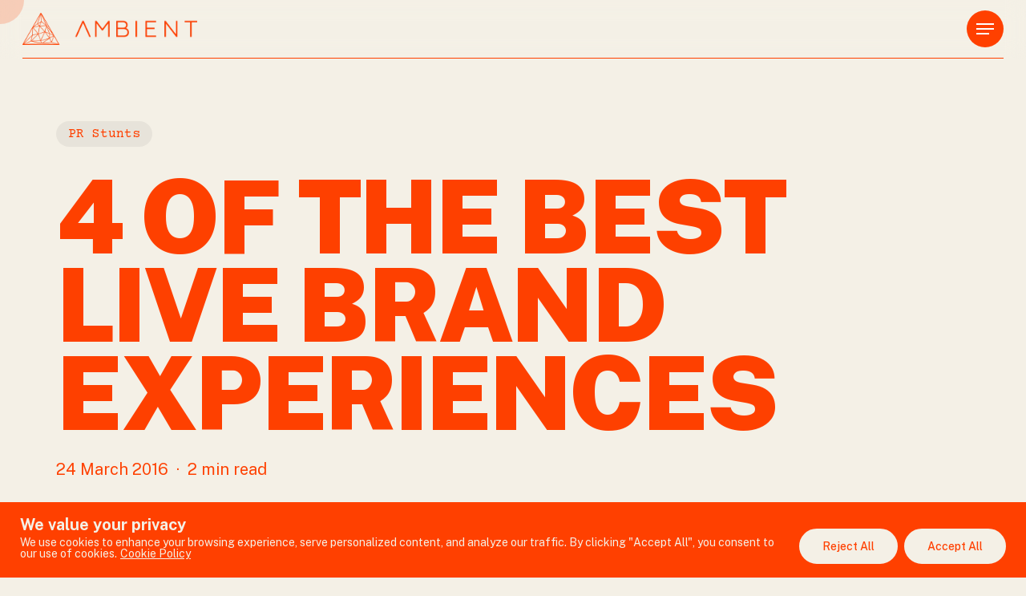

--- FILE ---
content_type: text/html; charset=UTF-8
request_url: https://ambientww.com/4-of-the-best-live-brand-experiences/
body_size: 29363
content:
<!doctype html>
<html lang="en-GB" class="no-js">
<head>
	<meta charset="UTF-8">
	<meta name="viewport" content="width=device-width, initial-scale=1, maximum-scale=1, user-scalable=0"/><meta name='robots' content='index, follow, max-image-preview:large, max-snippet:-1, max-video-preview:-1'/>

	<!-- This site is optimized with the Yoast SEO plugin v24.9 - https://yoast.com/wordpress/plugins/seo/ -->
	<title>4 Of The Best Live Brand Experiences - Ambient</title>
	<link rel="canonical" href="https://ambientww.com/4-of-the-best-live-brand-experiences/"/>
	<meta property="og:locale" content="en_GB"/>
	<meta property="og:type" content="article"/>
	<meta property="og:title" content="4 Of The Best Live Brand Experiences - Ambient"/>
	<meta property="og:description" content="Thinking outside the box when it comes to brand experiences is one of the best ways of bringing in new customers and attracting people who might never have discovered your..."/>
	<meta property="og:url" content="https://ambientww.com/4-of-the-best-live-brand-experiences/"/>
	<meta property="og:site_name" content="Ambient"/>
	<meta property="article:published_time" content="2016-03-24T16:10:41+00:00"/>
	<meta name="author" content="james.bernhard"/>
	<meta name="twitter:card" content="summary_large_image"/>
	<meta name="twitter:label1" content="Written by"/>
	<meta name="twitter:data1" content="james.bernhard"/>
	<meta name="twitter:label2" content="Estimated reading time"/>
	<meta name="twitter:data2" content="2 minutes"/>
	<script type="application/ld+json" class="yoast-schema-graph">{"@context":"https://schema.org","@graph":[{"@type":"WebPage","@id":"https://ambientww.com/4-of-the-best-live-brand-experiences/","url":"https://ambientww.com/4-of-the-best-live-brand-experiences/","name":"4 Of The Best Live Brand Experiences - Ambient","isPartOf":{"@id":"https://ambientww.com/#website"},"datePublished":"2016-03-24T16:10:41+00:00","author":{"@id":"https://ambientww.com/#/schema/person/bd28fc5372d7f1dc198c605368623359"},"breadcrumb":{"@id":"https://ambientww.com/4-of-the-best-live-brand-experiences/#breadcrumb"},"inLanguage":"en-GB","potentialAction":[{"@type":"ReadAction","target":["https://ambientww.com/4-of-the-best-live-brand-experiences/"]}]},{"@type":"BreadcrumbList","@id":"https://ambientww.com/4-of-the-best-live-brand-experiences/#breadcrumb","itemListElement":[{"@type":"ListItem","position":1,"name":"Home","item":"https://ambientww.com/"},{"@type":"ListItem","position":2,"name":"4 Of The Best Live Brand Experiences"}]},{"@type":"WebSite","@id":"https://ambientww.com/#website","url":"https://ambientww.com/","name":"Ambient","description":"Experiential Marketing Agency","potentialAction":[{"@type":"SearchAction","target":{"@type":"EntryPoint","urlTemplate":"https://ambientww.com/?s={search_term_string}"},"query-input":{"@type":"PropertyValueSpecification","valueRequired":true,"valueName":"search_term_string"}}],"inLanguage":"en-GB"},{"@type":"Person","@id":"https://ambientww.com/#/schema/person/bd28fc5372d7f1dc198c605368623359","name":"james.bernhard","image":{"@type":"ImageObject","inLanguage":"en-GB","@id":"https://ambientww.com/#/schema/person/image/","url":"https://secure.gravatar.com/avatar/1b087c47ebf239ab6565370bfa380435e5949f024a851bfa6dd9f462f6524958?s=96&d=mm&r=g","contentUrl":"https://secure.gravatar.com/avatar/1b087c47ebf239ab6565370bfa380435e5949f024a851bfa6dd9f462f6524958?s=96&d=mm&r=g","caption":"james.bernhard"},"sameAs":["https://ambientww.com"],"url":"https://ambientww.com/author/james-bernhard/"}]}</script>
	<!-- / Yoast SEO plugin. -->


<link rel='dns-prefetch' href='//fonts.googleapis.com'/>
<link rel="alternate" type="application/rss+xml" title="Ambient &raquo; Feed" href="https://ambientww.com/feed/"/>
<link rel="alternate" type="application/rss+xml" title="Ambient &raquo; Comments Feed" href="https://ambientww.com/comments/feed/"/>
<link rel="alternate" type="application/rss+xml" title="Ambient &raquo; 4 Of The Best Live Brand Experiences Comments Feed" href="https://ambientww.com/4-of-the-best-live-brand-experiences/feed/"/>
<link rel="alternate" title="oEmbed (JSON)" type="application/json+oembed" href="https://ambientww.com/wp-json/oembed/1.0/embed?url=https%3A%2F%2Fambientww.com%2F4-of-the-best-live-brand-experiences%2F"/>
<link rel="alternate" title="oEmbed (XML)" type="text/xml+oembed" href="https://ambientww.com/wp-json/oembed/1.0/embed?url=https%3A%2F%2Fambientww.com%2F4-of-the-best-live-brand-experiences%2F&#038;format=xml"/>
<link rel="preload" href="https://ambientww.com/wp-content/themes/salient/css/fonts/icomoon.woff?v=1.6" as="font" type="font/woff" crossorigin="anonymous"><style id='wp-img-auto-sizes-contain-inline-css' type='text/css'>img:is([sizes=auto i],[sizes^="auto," i]){contain-intrinsic-size:3000px 1500px}</style>
<link rel='stylesheet' id='contact-form-7-css' href='https://ambientww.com/wp-content/plugins/contact-form-7/includes/css/styles.css?ver=6.0.6.1724073951' type='text/css' media='all'/>
<link rel='stylesheet' id='simple-weather-css' href='https://ambientww.com/wp-content/plugins/simple-weather/css/simple-weather.css?ver=4.0.1724073951' type='text/css' media='all'/>
<link rel='stylesheet' id='salient-grid-system-css' href='https://ambientww.com/wp-content/themes/salient/css/build/grid-system.css?ver=17.0.3.1724073951' type='text/css' media='all'/>
<link rel='stylesheet' id='main-styles-css' href='https://ambientww.com/wp-content/themes/salient/css/build/style.css?ver=17.0.3.1724073951' type='text/css' media='all'/>
<style id='main-styles-inline-css' type='text/css'>html:not(.page-trans-loaded) {background-color:#ff4000}</style>
<link rel='stylesheet' id='nectar-single-styles-css' href='https://ambientww.com/wp-content/themes/salient/css/build/single.css?ver=17.0.3.1724073951' type='text/css' media='all'/>
<link rel='stylesheet' id='nectar-cf7-css' href='https://ambientww.com/wp-content/themes/salient/css/build/third-party/cf7.css?ver=17.0.3.1724073951' type='text/css' media='all'/>
<link rel='stylesheet' id='nectar_default_font_open_sans-css' href='https://fonts.googleapis.com/css?family=Open+Sans%3A300%2C400%2C600%2C700&#038;subset=latin%2Clatin-ext&#038;display=swap&#038;ver=1724073951' type='text/css' media='all'/>
<link rel='stylesheet' id='responsive-css' href='https://ambientww.com/wp-content/themes/salient/css/build/responsive.css?ver=17.0.3.1724073951' type='text/css' media='all'/>
<link rel='stylesheet' id='skin-material-css' href='https://ambientww.com/wp-content/themes/salient/css/build/skin-material.css?ver=17.0.3.1724073951' type='text/css' media='all'/>
<link rel='stylesheet' id='salient-wp-menu-dynamic-css' href='https://ambientww.com/wp-content/uploads/salient/menu-dynamic.css?ver=84503.1724073951' type='text/css' media='all'/>
<link rel='stylesheet' id='nectar-widget-posts-css' href='https://ambientww.com/wp-content/themes/salient/css/build/elements/widget-nectar-posts.css?ver=17.0.3.1724073951' type='text/css' media='all'/>
<link rel='stylesheet' id='dynamic-css-css' href='https://ambientww.com/wp-content/themes/salient/css/salient-dynamic-styles.css?ver=18516.1724073951' type='text/css' media='all'/>
<style id='dynamic-css-inline-css' type='text/css'>
:root{--before_secondary_header_height:0;}#header-space:not(.calculated){margin-bottom:var(--before_secondary_header_height);}.single.single-post .container-wrap{padding-top:0;}.main-content .featured-media-under-header{padding:min(6vw,90px) 0;}.featured-media-under-header__featured-media:not([data-has-img="false"]){margin-top:min(6vw,90px);}.featured-media-under-header__featured-media:not([data-format="video"]):not([data-format="audio"]):not([data-has-img="false"]){overflow:hidden;position:relative;padding-bottom:40%;}.featured-media-under-header__meta-wrap{display:flex;flex-wrap:wrap;align-items:center;}.featured-media-under-header__meta-wrap .meta-author{display:inline-flex;align-items:center;}.featured-media-under-header__meta-wrap .meta-author img{margin-right:8px;width:28px;border-radius:100px;}.featured-media-under-header__featured-media .post-featured-img{display:block;line-height:0;top:auto;bottom:0;}.featured-media-under-header__featured-media[data-n-parallax-bg="true"] .post-featured-img{height:calc(100% + 75px);}.featured-media-under-header__featured-media .post-featured-img img{position:absolute;top:0;left:0;width:100%;height:100%;object-fit:cover;object-position:top;}@media only screen and (max-width:690px){.featured-media-under-header__featured-media[data-n-parallax-bg="true"] .post-featured-img{height:calc(100% + 45px);}.featured-media-under-header__meta-wrap{font-size:14px;}}.featured-media-under-header__featured-media[data-align="center"] .post-featured-img img{object-position:center;}.featured-media-under-header__featured-media[data-align="bottom"] .post-featured-img img{object-position:bottom;}.featured-media-under-header h1{margin:max(min(0.35em,35px),20px) 0 max(min(0.25em,25px),15px) 0;}.featured-media-under-header__cat-wrap .meta-category a{line-height:1;padding:7px 15px;margin-right:15px;}.featured-media-under-header__cat-wrap .meta-category a:not(:hover){background-color:rgba(0,0,0,0.05);}.featured-media-under-header__cat-wrap .meta-category a:hover{color:#fff;}.featured-media-under-header__meta-wrap a,.featured-media-under-header__cat-wrap a{color:inherit;}.featured-media-under-header__meta-wrap > span:not(:first-child):not(.rich-snippet-hidden):before{content:"·";padding:0 .5em;}.featured-media-under-header__excerpt{margin:0 0 20px 0;}@media only screen and (min-width:691px){[data-animate="fade_in"] .featured-media-under-header__cat-wrap,[data-animate="fade_in"].featured-media-under-header .entry-title,[data-animate="fade_in"] .featured-media-under-header__meta-wrap,[data-animate="fade_in"] .featured-media-under-header__featured-media,[data-animate="fade_in"] .featured-media-under-header__excerpt,[data-animate="fade_in"].featured-media-under-header + .row .content-inner{opacity:0;transform:translateY(50px);animation:nectar_featured_media_load 1s cubic-bezier(0.25,1,0.5,1) forwards;}[data-animate="fade_in"] .featured-media-under-header__cat-wrap{animation-delay:0.1s;}[data-animate="fade_in"].featured-media-under-header .entry-title{animation-delay:0.2s;}[data-animate="fade_in"] .featured-media-under-header__excerpt{animation-delay:0.3s;}[data-animate="fade_in"] .featured-media-under-header__meta-wrap{animation-delay:0.3s;}[data-animate="fade_in"] .featured-media-under-header__featured-media{animation-delay:0.4s;}[data-animate="fade_in"].featured-media-under-header + .row .content-inner{animation-delay:0.5s;}}@keyframes nectar_featured_media_load{0%{transform:translateY(50px);opacity:0;}100%{transform:translateY(0px);opacity:1;}}#header-space{background-color:#f4f0e6}@media only screen and (min-width:1000px){body #ajax-content-wrap.no-scroll{min-height:calc(100vh - 72px);height:calc(100vh - 72px)!important;}}@media only screen and (min-width:1000px){#page-header-wrap.fullscreen-header,#page-header-wrap.fullscreen-header #page-header-bg,html:not(.nectar-box-roll-loaded) .nectar-box-roll > #page-header-bg.fullscreen-header,.nectar_fullscreen_zoom_recent_projects,#nectar_fullscreen_rows:not(.afterLoaded) > div{height:calc(100vh - 71px);}.wpb_row.vc_row-o-full-height.top-level,.wpb_row.vc_row-o-full-height.top-level > .col.span_12{min-height:calc(100vh - 71px);}html:not(.nectar-box-roll-loaded) .nectar-box-roll > #page-header-bg.fullscreen-header{top:72px;}.nectar-slider-wrap[data-fullscreen="true"]:not(.loaded),.nectar-slider-wrap[data-fullscreen="true"]:not(.loaded) .swiper-container{height:calc(100vh - 70px)!important;}.admin-bar .nectar-slider-wrap[data-fullscreen="true"]:not(.loaded),.admin-bar .nectar-slider-wrap[data-fullscreen="true"]:not(.loaded) .swiper-container{height:calc(100vh - 70px - 32px)!important;}}.admin-bar[class*="page-template-template-no-header"] .wpb_row.vc_row-o-full-height.top-level,.admin-bar[class*="page-template-template-no-header"] .wpb_row.vc_row-o-full-height.top-level > .col.span_12{min-height:calc(100vh - 32px);}body[class*="page-template-template-no-header"] .wpb_row.vc_row-o-full-height.top-level,body[class*="page-template-template-no-header"] .wpb_row.vc_row-o-full-height.top-level > .col.span_12{min-height:100vh;}@media only screen and (max-width:999px){.using-mobile-browser #nectar_fullscreen_rows:not(.afterLoaded):not([data-mobile-disable="on"]) > div{height:calc(100vh - 106px);}.using-mobile-browser .wpb_row.vc_row-o-full-height.top-level,.using-mobile-browser .wpb_row.vc_row-o-full-height.top-level > .col.span_12,[data-permanent-transparent="1"].using-mobile-browser .wpb_row.vc_row-o-full-height.top-level,[data-permanent-transparent="1"].using-mobile-browser .wpb_row.vc_row-o-full-height.top-level > .col.span_12{min-height:calc(100vh - 106px);}html:not(.nectar-box-roll-loaded) .nectar-box-roll > #page-header-bg.fullscreen-header,.nectar_fullscreen_zoom_recent_projects,.nectar-slider-wrap[data-fullscreen="true"]:not(.loaded),.nectar-slider-wrap[data-fullscreen="true"]:not(.loaded) .swiper-container,#nectar_fullscreen_rows:not(.afterLoaded):not([data-mobile-disable="on"]) > div{height:calc(100vh - 53px);}.wpb_row.vc_row-o-full-height.top-level,.wpb_row.vc_row-o-full-height.top-level > .col.span_12{min-height:calc(100vh - 53px);}body[data-transparent-header="false"] #ajax-content-wrap.no-scroll{min-height:calc(100vh - 53px);height:calc(100vh - 53px);}}.screen-reader-text,.nectar-skip-to-content:not(:focus){border:0;clip:rect(1px,1px,1px,1px);clip-path:inset(50%);height:1px;margin:-1px;overflow:hidden;padding:0;position:absolute!important;width:1px;word-wrap:normal!important;}.row .col img:not([srcset]){width:auto;}.row .col img.img-with-animation.nectar-lazy:not([srcset]){width:100%;}
/* NEW 2025 - billboards */
.nectar-post-grid[data-text-color=light] .nectar-post-grid-item .content * {
    text-transform: uppercase;
}



/* Remove Capture badge */
.grecaptcha-badge { 
    visibility: hidden !important;
}

/* Feature VIDEO System */
div.nectar-post-grid-item-bg > video {
    position: absolute;
}
.nectar-post-grid-item-bg video {
 background: transparent !important;
 background-color: #000000 !important;
}

.home .nectar-post-grid-item .content {
    display: none !important;
}

/* Hide on mobile */
@media (max-width:1000px) {
    .hide-mobile  {
        display: none;
    }
}

/* Weather */
.nectar-global-section.nectar_hook_before_secondary_header {
    position: fixed;
    right: 100px !important;
    top: 22px;
    z-index: 9999;
    float: right;
    background-color: rgba(0,0,0,0);
    text-align: right;
    font-size: 15px;
    font-family: "Courier Prime";
    width: 1100px;
}
.nectar-global-section.nectar_hook_before_secondary_header p {
    display: inline;
}
.nectar-global-section.nectar_hook_before_secondary_header  .container {
    padding: 0px;
}
.nectar-global-section.nectar_hook_before_secondary_header .row {
    border: none !important;
}
.nectar-global-section.nectar_hook_before_secondary_header .simple-weather .simple-weather__date {
    display: none;
}

/* Intext Emoji */
.am-emoji img {
    height: 60px !important;
    margin-bottom: 0 !important;
}

/* Main Nav */
#header-outer .row {
   border-bottom: solid 1px #FF4000;
}
.nectar-header-text-content {
    font-family: "Courier Prime";
    font-size: 17px;
    line-height: 17px;
    margin-top: 5px;
}
/* Mobile Nav */
body.material #slide-out-widget-area[class*="slide-out-from-right"] .off-canvas-menu-container li a:after {
    border-top-width: 10px;
}

/* CURSOR */
#cursor,#follower{
    z-index: 9999;
} 

/* --------- GENERAL ---------  */
::selection {
    background-color: #FF4000;
    color: #f4f0e6;
} 
hr {
    border-top: 1px dashed #FF4000;
}
.fancybox-button {
    color: #FF4000 !important;
}
    
h6 del {
    text-decoration: none;
    box-shadow: inset 500px 0 0 0 #FF4000;
    color: #f4f0e6;
    padding-left: 3px;
    padding-right: 3px;
    padding-top: 2px;
    padding-bottom: 1px;
}
h6 a { 
    box-shadow: inset 0 0 0 0 #FF4000;
    padding: 0 .25rem;
    margin: 0 -.25rem;
    transition: color .3s ease-in-out, box-shadow .3s ease-in-out;
    text-decoration: none  !important;
    padding-left: 3px;
    padding-right: 3px;
    padding-top: 2px;
    padding-bottom: 1px;
}
h6 a:hover {
    color: #f4f0e6 !important;
    box-shadow: inset 600px 0 0 0 #FF4000;
}

.milestone-wrap .subject {
    font-family: "Courier Prime";
    font-size: 17px;
}

/* Slipt title TEXT */
.nectar-split-heading {
    margin-bottom: -10px !important;
    
}
.nectar-split-heading[data-animation-type="line-reveal-by-space"] h5 span {
    line-height: unset;

}
.nectar-split-heading h5 {
    font-size: 15vw !important;
    line-height: 13.4vw !important;
}

.nectar-split-heading[data-animation-type="line-reveal-by-space"] h1 span {
    line-height: unset;
}
.nectar-split-heading h1 {
    font-size: 15vw !important;
    line-height: 13.4vw !important;
    font-weight: 900;
    
}
.nectar-split-heading[data-animation-type="line-reveal-by-space"] h2 span {
    line-height: 1.065;
}

/* Cookie Bar */
.cky-notice .cky-title { 
    margin: 0px !important;
    line-height: 10px !important;
    font-size: 20px !important;
    padding-top: 20px;
}
.cky-consent-bar p {
    line-height: 14px !important;
    margin-bottom: 0px !important;
    padding-bottom: 0px !important;
    padding-top: 5px !important;
}
.cky-consent-container .cky-consent-bar {
    box-shadow: none !important;
}

/* Back to top */
#to-top {
    line-height: 43px;
    width: 47px;
    height: 47px;
    background-color: #FF4000 !important;
    right: 27px;
}

/* Links */
.wpb_text_column p a, .nectar-highlighted-text p a, .post-content p a {
  box-shadow: inset 0 0 0 0 #FF4000;
  padding: 0 .25rem;
  margin: 0 -.25rem;
  transition: color .3s ease-in-out, box-shadow .3s ease-in-out;
  text-decoration: none  !important;
  border-bottom: #FF4000 solid 3px;
}
.wpb_text_column p a:hover, .nectar-highlighted-text p a:hover, .post-content p a:hover {
  color: #f4f0e6 !important;
  box-shadow: inset 600px 0 0 0 #FF4000;
}
.nectar-cta[data-style=underline] .link_wrap .link_text:after {
    border-bottom: 2px solid #FF4000;
}


/*--------- PORTFOLIO --------- */
/* PORTFOLIO SINGLE PAGE/POST */
/* PORTFOLIO Next project NAV */ 

.nectar-post-grid-item .nectar-el-parallax-scroll .nectar-post-grid-item-bg-wrap-inner {
    cursor: pointer;
}
.single-portfolio .nectar-milestone {
	text-align: right;
}
.am-portfolio-header .nectar-split-heading h1 {
    font-size: 10vw !important;
    line-height: 10.4vw !important; /* Changed from 12.4 - march 2025*/
    font-weight: 900;
}
#portfolio-nav .proj-bg-img {
    display: none;
}
.container-wrap[data-nav-pos="after_project_2"] .bottom_controls #portfolio-nav ul .previous-project, .container-wrap[data-nav-pos="after_project_2"] .bottom_controls #portfolio-nav ul .previous-project {
    background-color: transparent;
}
.container-wrap[data-nav-pos=after_project_2] .bottom_controls .previous-project:after, .container-wrap[data-nav-pos=after_project_2] .bottom_controls .next-project:after {
    background-color: transparent;
}
.container-wrap[data-nav-pos=after_project_2] .bottom_controls #portfolio-nav ul .next-project {
    background-color: transparent;
}
.nectar-milestone .subject {
    font-family: "Courier Prime";
}
/* Portfolio header brand logo */
.am-brand-logo {
    height: 100px !important;
    width: auto !important;
}
/* Portfolio header brand video play button */
.nectar_video_lightbox.play_button {
    width: 60px;
    height: 60px;
    background-color: rgba(255,255,255,0.2);
    border-radius: 100%;
}

/* Portfolio Control bar at base */
.bottom_controls {
    background-color: rgba(0,0,0,0.0);
    color: white !important;
    padding-bottom: 90px;
}
.container-wrap[data-nav-pos=after_project_2] .bottom_controls #portfolio-nav ul .next-project, .container-wrap[data-nav-pos=after_project_2] .bottom_controls #portfolio-nav ul .previous-project {
    max-height: 60px;
}
.container-wrap[data-nav-pos=after_project_2] .bottom_controls #portfolio-nav ul .next-project h3 .text:after {
    content: "\00a0 \00a0 NEXT"; 
    color: #111111;
    font-weight: 200;

}
.container-wrap[data-nav-pos=after_project_2] .bottom_controls #portfolio-nav ul .previous-project h3 .text:before {
    content: "PAST \00a0 \00a0"   ;  
    color: #111111;
    font-weight: 200;
}
#portfolio-nav .controls .next-project h3 .text, #portfolio-nav .controls .previous-project h3 .text {
    line-height:24px;
}
.container-wrap[data-nav-pos="after_project_2"] .bottom_controls #portfolio-nav .controls {
    padding: 5px 0 5px 0;
}

.container-wrap[data-nav-pos="after_project_2"] .bottom_controls .next-project:hover:after, .container-wrap[data-nav-pos="after_project_2"] .bottom_controls .previous-project:hover:after {
    background-color: rgba(255,255,255,0.0) !important;
}
#portfolio-nav .controls h3 span {
    color: #111111;
}
#portfolio-nav .controls .next-project h3 .text, #portfolio-nav .controls .previous-project h3 .text {
   text-transform: uppercase;
   font-size: 34px;
   font-weight: 700;
   color: #F4F0E6 !important;
}
#portfolio-nav .controls h3 span:not(.text) {
    display: none !important;
}
/* PORTFOLIO ALL PAGE */
.nectar-post-grid-item__meta-wrap {
    margin-top: 5px;
}
/* PORFOLIO HIGHLIGHT H2 */
.nectar-highlighted-text h2 {
    font-size: 16px;
    margin-bottom: -40px;
}
.nectar-highlighted-text h2 em {
    padding: 5px 6px 2px 6px;
}
.nectar-post-grid-wrap:not([data-style=content_overlaid]) .nectar-post-grid .nectar-post-grid-item .content {
    padding: 10px 0;
}
/* ---------- BLOG ---------- */
/* Single Post */
body #header-outer .nectar-header-text-content, #header-outer .nectar-header-text-content {
    color: unset;
}
#header-outer {
    background-color: unset !important;
}
#author-bio, .comments-section {
    display: none;
    height: 0px;
}
#sidebar div ul li {
    padding: 10px !important;
    margin-bottom: 10px;
    border-bottom: 1px #FF4000 dotted !important;
}
#sidebar div ul li:first-child {
    border-top: 1px #FF4000 dotted !important;
}
#sidebar div .nectar_widget[class*=nectar_blog_posts_] li, .nectar_widget[class*=nectar_blog_posts_]>li {
    margin-bottom: 10px !important;
}
#sidebar .widget .nectar_widget[class*=nectar_blog_posts_][data-style=minimal-counter] .post-title {
    padding-left: 60px;
}
#sidebar .widget .nectar_widget[class*=nectar_blog_posts_][data-style=minimal-counter] .post-date {
    padding-left: 60px;
}
#sidebar .widget .nectar_widget[class*=nectar_blog_posts_][data-style=minimal-counter]>li, .widget .nectar_widget[class*=nectar_blog_posts_][data-style=minimal-counter]>li {
    margin-bottom: 0px;
}
#sidebar .widget .nectar_widget[class*=nectar_blog_posts_][data-style=minimal-counter] .post-title{
    padding-top: 10px !important;
}
#sidebar .widget .nectar_widget[class*=nectar_blog_posts_][data-style=minimal-counter] .post-date {
    font-size: 16px;
    font-family: "Courier Prime";
}
#sidebar .widget h4 {
    font-size: 18px !important;
    font-weight: 900 !important;
    text-transform: uppercase !important;
    opacity: 1 !important;
    margin-left: 70px;
}
#sidebar .widget h4:before {
    content: "// ";
}
.single-post .meta-category a {
    pointer-events: none;
}
.widget_block .wp-block-button__link {
    background-color: rgba(0,0,0,0.05);
    font-size: 16px;
    padding: 0px 15px 0px 15px;
    font-family: "Courier Prime";
    color: #FF4000;
}
.wp-block-buttons>.wp-block-button {
    margin: auto;
}
/* Blog page (all posts) */
.masonry-blog-item .post-header .title {
    font-size: 2vw;
    line-height: 1.8vw;
    text-transform: uppercase;
    color: #FF4000  !important;
}
.nectar-post-grid-wrap--fl-sidebar_right .nectar-post-grid-filters {
    min-width: 500px;
}
.nectar-post-grid-wrap[data-load-more-color="accent-color"] .load-more:hover {
    color: #f4f0e6;
}
.nectar-post-grid[data-text-hover-color=dark] .nectar-post-grid-item .content * {
    color: #FF4000 !important;
}
.nectar-post-grid[data-text-hover-color=dark] .nectar-post-grid-item:hover .content * {
    color: #FF4000 !important;
}
.nectar-post-grid[data-text-hover-color=dark] .nectar-post-grid-item .item-main .meta-date  {
    font-size: 16px;
    font-family: "Courier Prime";
}
/* Blog page Filter */
#ajax-content-wrap [data-style="content_under_image"] [data-columns="4"].layout-mixed > div:nth-child(10n + 1) .content * {
    color: #f4f0e6;
}
.spacing-15px .nectar-post-grid-filters, .nectar-post-grid-filters {
    padding-top: 0px;
}
.nectar-post-grid-filters a {
    font-size: 16px;
    font-family: "Courier Prime";
    background-color: rgba(0,0,0,0.1);
    border-radius: 100px;
    color: #FF4000;
    padding: 10px 15px 7px 15px;
    margin: 15px 10px 0 0 !important;
    text-decoration: none;
    transition: 0.25s;
}
.nectar-post-grid-filters a:after {
    height: 0px;
}
.nectar-post-grid-filters a.active, .nectar-post-grid-filters a:hover {
    background-color: #FF4000;
    color: #f4f0e6;
    text-decoration: none;
}
body[data-button-style^=rounded] .nectar-post-grid-wrap .load-more {
    background-color: #f4f0e6;
    color: #FF4000;
    border-color: #FF4000;
}

/* FORMS */
 body[data-form-style="minimal"] input[type="text"], body[data-form-style="minimal"] input[type="email"], body[data-form-style="minimal"] textarea {
     background-color: transparent;
     border-color: #FF4000;
     font-family: "Courier Prime";
     font-size: 16px;
    color: #FF4000;
    padding: 5px 0px 5px 0px;
    border-width: 1px;
 }
.wpcf7 input::placeholder, .wpcf7 textarea::placeholder {
    font-family: "Courier Prime";
    color: #FF4000;
}
.wpcf7-form .wpcf7-not-valid-tip {
    background-color: rgba(0,0,0,0);
    color: #FF4000;
    box-shadow: none;
    padding: 0 0px;
    font-family: "Courier Prime";
    font-size: 16px;
}

/* ------- FOOTER ------- */
#copyright a {
  border-bottom: none !important;
  text-decoration:  none !important;
}
/* PRE- FOOTER */
.nectar-global-section.before-footer {
    background-color: #f4f0e6;
}
#footer-outer:after {
    content: " ";
    background-image: url("https://ambientww.com/wp-content/uploads/2024/01/am-web.svg");
    position: absolute;
    left: 0px;
    top: 0px;
    width: 100%;
    bottom: 0px;
    background-position: center;
    background-repeat: no-repeat;
    background-size: cover;
    opacity: 0.1;
    filter: invert(1);
    filter: brightness(1.75);
}
#footer-outer #copyright p {
    font-size: 13px;
    line-height: 14px;
}
@media only screen and (min-width: 691px) and (max-width: 999px) {
	#footer-outer #copyright .col {width: 100%}
}
.container-wrap {
    transition: 0.5s;
}
#footer-widgets .footer-large-text  {
    font-size: 145px;
    line-height: 125px;
    font-weight: 800 ;
}
@media (max-width:1750px) {
    /* Remove weather */
    #footer-widgets .footer-large-text  {
        font-size: 125px;
        line-height: 110px;
    }
}
@media (max-width:1470px) {
    /* mobile weather */
    #footer-widgets .footer-large-text  {
        font-size: 8vw;
        line-height: 7vw;
    }
}
@media (max-width:1000px) {
    /* mobile  weather */
    #footer-widgets .footer-large-text  {
        font-size: 80px;
        line-height: 70px;
    }
}

#footer-outer .widget_text h4 {
    font-family: "Courier Prime";
}

#copyright .container .col.span_5 {
    width: 100%;
}

/* ------- COLOUR CHANGE EFFECT - FOOTER ------ */
.am-bg-colour-on {
    transition: 0.25s;
}
.am-bg-colour-on h1, .am-bg-colour-on h2, .am-bg-colour-on h3, .am-bg-colour-on h4, .am-bg-colour-on h5, .am-bg-colour-on h6, .am-bg-colour-on p {
    color: #f4f0e6 !important;
}
.am-bg-colour-on .container-wrap {
    background-color: #FF4000 !important;
    color: #f4f0e6 !important;
}
.am-bg-colour-on .container-wrap h3 {
    color: #f4f0e6 !important;
}
.am-bg-colour-on #header-outer .row {
   border-bottom: solid 1px #f4f0e6;
   color: #f4f0e6;
}
.am-bg-colour-on #header-outer.transparent.dark-slide .nectar-header-text-content {
    color: #f4f0e6 !important;
}
.am-bg-colour-on #logo {
   filter: brightness(0) invert(1);
}
.am-bg-colour-on .wpb_text_column p a, .am-bg-colour-on .nectar-highlighted-text p a {
  box-shadow: inset 0 0 0 0 #f4f0e6;
  padding: 0 .25rem;
  margin: 0 -.25rem;
  transition: color .3s ease-in-out, box-shadow .25s ease-in-out;
  text-decoration: none  !important;
  border-bottom: #f4f0e6 solid 3px;
}
.am-bg-colour-on .wpb_text_column p a:hover, .am-bg-colour-on .nectar-highlighted-text p a:hover {
  color: #FF4000 !important;
  box-shadow: inset 600px 0 0 0 #f4f0e6;
}
.am-bg-colour-on h6 del {
    box-shadow: inset 500px 0 0 0 #f4f0e6;
    color: #FF4000;
}
.am-bg-colour-on h6 a { 
    box-shadow: inset 0 0 0 0 #f4f0e6;
}
.am-bg-colour-on h6 a:hover {
    color: #FF4000 !important;
    box-shadow: inset 600px 0 0 0 #f4f0e6;
}
.am-bg-colour-on .post-area.featured_img_left article .meta-category a {
    color: #f4f0e6 !important;
}
.am-bg-colour-on .nectar-header-text-content div {
    color: #f4f0e6 !important;
}
.am-bg-colour-on .nectar-post-grid-item-bg-wrap .nectar-split-heading {
    color: #f4f0e6 !important;
}
.am-bg-colour-on .nectar-post-grid-wrap[data-load-more-color="accent-color"] .load-more:hover {
    border-color: #f4f0e6;
    background-color: #FF4000;
    color: #f4f0e6;
}
.am-bg-colour-on .nectar-post-grid[data-text-hover-color=dark] .nectar-post-grid-item .content * {
    color: #f4f0e6 !important;
}
.am-bg-colour-on .nectar-post-grid[data-text-hover-color=dark] .nectar-post-grid-item:hover .content * {
    color: #f4f0e6 !important;
}
.am-bg-colour-on #portfolio-nav .controls h3 span {
    color: #f4f0e6;
}
.am-bg-colour-on #to-top {
    background-color: #f4f0e6 !important;
    color: #FF4000;
}
.am-bg-colour-on .nectar-global-section.nectar_hook_before_secondary_header .simple-weather {
    color: #f4f0e6 !important;
}
.am-bg-colour-on .nectar-global-section.nectar_hook_before_secondary_header .simple-weather #text {
    color: #f4f0e6 !important;
}
.am-bg-colour-on .nectar-post-grid-filters a {
    color: #f4f0e6;
}
.am-bg-colour-on .nectar-post-grid-filters a.active {
    background-color: #f4f0e6;
    color: #FF4000;
}
.am-bg-colour-on .nectar-milestone .number.accent-color {
    color: #f4f0e6 !important;
}

.am-bg-colour-on .wpcf7-text, .am-bg-colour-on .wpcf7-textarea {
    color: #f4f0e6 !important;
    border-color: #f4f0e6 !important;
}
.am-bg-colour-on .wpcf7 input::placeholder, .am-bg-colour-on .wpcf7 textarea::placeholder {
    color: #f4f0e6;
}
.am-bg-colour-on .wpcf7-form .wpcf7-not-valid-tip {
    color: #f4f0e6;
}
.am-bg-colour-on .wpcf7-submit {
    background-color: #f4f0e6 !important;
    color: #FF4000;
}
.am-bg-colour-on #cursor, .am-bg-colour-on #follower {
    background: #f4f0e6;
}
.am-bg-colour-on .widget_block .wp-block-button__link {
    background-color: #F4F0E6;
    color: #FF4000;
    transition: 1.5s;
}
.am-bg-colour-on #sidebar .widget .nectar_widget[class*="nectar_blog_posts_"] > li .post-date {
    color: #F4F0E6;
    transition: 1.5s;
}

/* ------- COLOUR CHANGE EFFECT - IN PAGE  ------ */
.am-bg-colour-on2 {
    transition: 0.25s;
}
.am-bg-colour-on2 h1, .am-bg-colour-on2 h2, .am-bg-colour-on2 h3, .am-bg-colour-on2 h4, .am-bg-colour-on2 h5, .am-bg-colour-on2 h6, .am-bg-colour-on2 p {
    color: #f4f0e6 !important;
}
.am-bg-colour-on2 .container-wrap {
    background-color: #FF4000 !important;
    color: #f4f0e6 !important;
}
.am-bg-colour-on2 #logo {
   filter: brightness(0) invert(1);
}
.am-bg-colour-on2 .nectar_hook_before_secondary_header {
    color: #f4f0e6 !important;
}
.am-bg-colour-on2 .nectar-post-grid[data-text-hover-color=dark] .nectar-post-grid-item .content * {
    color: #f4f0e6 !important;
}



/* FUll contain move element in to normal width */
.am-full-width-move-in {
    max-width: 1700px;
    margin: auto;
    width: 100%;
    padding: 0 70px;
}

@media (max-width:1000px) { 
    .am-full-width-move-in {
    padding: 0 0px;
    }
}

@media only screen and (min-width: 1000px)  {
	#footer-widgets[data-cols="5"] .container .row >div {
		height: 300px;
		align-content: end;
	}
}


/* ---------- MOBILE ------------ */

@media (min-width:2010px) { 
    .nectar-split-heading h5 {
        font-size: 301px !important;
        line-height: 268px !important;
    }
    .nectar-split-heading h1 {
        font-size: 301px !important;
        line-height: 268px !important;
    }
    .am-portfolio-header .nectar-split-heading h1 {
        font-size: 200px !important;
        line-height: 268px !important;
    }
}

@media (max-width:1300px) {
    /* Remove weather */
    .nectar-global-section.nectar_hook_before_secondary_header {
        display: none;
    }
}
@media (max-width:1000px) {
    .cky-consent-bar p {
        line-height: 14px !important;
        margin-bottom: 10px !important;
        padding-bottom: 15px !important;
    }
    body.material[data-slide-out-widget-area-style=slide-out-from-right] #slide-out-widget-area .off-canvas-social-links li i {
        font-size: 18px !important;
        margin-right: -5px;
    }
}

@media (max-width:960px) {
    hr {display: none;}
    
    p { 
        font-size: 18px;
        line-height: 25px;
    }
    .row .col h6, body h6, #ajax-content-wrap .nectar-inherit-h6 {
        font-size: 17px !important;
        line-height: 23px !important;
    }
    .row .col h4 {
        margin-bottom: -15px;
    }
     /* Custom Cursor */
    #cursor,#follower {
        display: none !important;
        opacity: 0 !important;
    } 
    /* Nav */
    #header-outer .row {
        border-bottom: none;
    }
    .am-bg-colour-on #header-outer .row {
        border-bottom: none !important;
    }
    #header-outer {
        border-bottom: solid 1px #FF4000 !important;
    }
    body.material #header-outer[data-transparent-header="true"].transparent  {
        border-bottom: solid 1px #FF4000 !important;
    }
    body.am-bg-colour-on.material #header-outer[data-transparent-header="true"].transparent  {
        border-bottom: solid 1px #f4f0e6 !important;
    }
    
    /* Footer */
    #footer-outer .row {
        padding: 20px 0;
        padding-top: 55px;
    }

    /* Home */
    .row .col h5, body h5 {
        font-size: 3.4vw;
    }
    .nectar-rotating-words-title h5 {
        margin-top: 10px;
    }
    /* Home Slider */
    .nectar-fancy-box h4 {
        font-size: 20px !important;
        line-height: 20px !important;
        margin-bottom: 0px !important;
        display: block !important;
    }
     .nectar-fancy-box p {
        font-size: 17px !important;
        line-height: 16px !important;

    }
    /* Hide video on mobile with class*/
    .am-hide-video-mobile .vc_video-bg iframe {
        display:none;
    }

    /* Portfolio */
    .single-portfolio .nectar-milestone {
	    text-align: left;
    }
    .am-brand-logo {
        height: 70px !important;
        width: auto !important;
        margin-bottom: 30px !important
    }
    #full_width_portfolio .first-section .centered-text {
        margin-top: -200px;
    }
    .centered-text .nectar-split-heading[data-animation-type="line-reveal-by-space"] h1 {
        font-size: 60px;
        line-height: 55px;
        margin-bottom: 40px;
    }
    .nectar-milestone {
        text-align: left;
    }
    body .nectar-milestone .subject {
        font-size: 17px !important;
    }
    .nectar_single_testimonial p {
        font-size: 38px !important;
        line-height: 40px !important;
    }
    .nectar_single_testimonial .wrap span {
        font-size: 17px !important;
    }
    .nectar-split-heading h2 {
        font-size: 46px !important;
        line-height: 46px !important;
        margin-bottom: 10px !important;
    }
    .nectar-split-heading h2 {
        margin-bottom: -5px;
    }
    .nectar-split-heading[data-animation-type="line-reveal-by-space"] span {
        line-height: 1.1;
    }
    .bottom_controls {
        padding-bottom: 10px;
    }
    .container-wrap[data-nav-pos="after_project_2"] .bottom_controls #portfolio-nav .controls {
        margin-bottom: 30px;
    }
    .container-wrap[data-nav-pos=after_project_2] .bottom_controls #portfolio-nav ul .next-project, .container-wrap[data-nav-pos=after_project_2] .bottom_controls #portfolio-nav ul .previous-project {
        max-height: 20px;
    }
    #portfolio-nav .controls .next-project h3 .text, #portfolio-nav .controls .previous-project h3 .text {
        font-size: 20px;
    }
    body .container-wrap[data-nav-pos="after_project_2"] .bottom_controls #portfolio-nav ul .previous-project, body .container-wrap[data-nav-pos="after_project_2"] .bottom_controls #portfolio-nav ul .next-project {
        min-height: 25px !important;
    }
    .nectar_single_testimonial[data-style=bold] p span {
        margin-bottom: -60px;
    }
    .nectar_single_testimonial[data-style="bold"] p {
        line-height: 48px;
    }
    
    /* Mobile Nav */
    body #slide-out-widget-area .inner-wrap .inner .nectar-header-text-content {
        display: none
    }
    
    /* Blog all page */
    .nectar-post-grid[data-text-hover-color=dark] .nectar-post-grid-item .content * {
        font-size: 20px;
    }
    /* Blog single page/post */
    .featured-media-under-header__cat-wrap {
        display: none;
    }
    .single-post #sidebar {
        display: none;
    }
    .single-post .col h2, .single-post h2 {
        font-size: 40px;
        line-height: 40px;
    }
    
    
    
}
/*# sourceURL=dynamic-css-inline-css */
</style>
<link rel='stylesheet' id='salient-child-style-css' href='https://ambientww.com/wp-content/themes/ambient/style.css?ver=17.0.3.1724073951' type='text/css' media='all'/>
<link rel='stylesheet' id='redux-google-fonts-salient_redux-css' href='https://fonts.googleapis.com/css?family=Public+Sans%3A700%2C500%2C900%2C400%2C300%2C600%7CCourier+Prime%3A400&#038;subset=latin&#038;display=swap&#038;ver=6.9.1724073951' type='text/css' media='all'/>
<script type="text/javascript" id="real3d-flipbook-global-js-extra">//<![CDATA[
var flipbookOptions_global={"pages":[],"pdfUrl":"","printPdfUrl":"","tableOfContent":[],"id":"","bookId":"","date":"","lightboxThumbnailUrl":"","mode":"normal","viewMode":"webgl","pageTextureSize":"3000","pageTextureSizeSmall":"1500","pageTextureSizeMobile":"","pageTextureSizeMobileSmall":"1000","minPixelRatio":"1","pdfTextLayer":"true","zoomMin":"0.9","zoomStep":"2","zoomSize":"","zoomReset":"false","doubleClickZoom":"true","pageDrag":"true","singlePageMode":"false","pageFlipDuration":"1","sound":"true","startPage":"1","pageNumberOffset":"0","deeplinking":{"enabled":"false","prefix":""},"responsiveView":"true","responsiveViewTreshold":"768","responsiveViewRatio":"1","cover":"true","backCover":"true","scaleCover":"false","pageCaptions":"false","height":"400","responsiveHeight":"true","containerRatio":"","thumbnailsOnStart":"false","contentOnStart":"false","searchOnStart":"","searchResultsThumbs":"false","tableOfContentCloseOnClick":"true","thumbsCloseOnClick":"true","autoplayOnStart":"false","autoplayInterval":"3000","autoplayLoop":"true","autoplayStartPage":"1","rightToLeft":"false","pageWidth":"","pageHeight":"","thumbSize":"130","logoImg":"","logoUrl":"","logoUrlTarget":"","logoCSS":"position:absolute;left:0;top:0;","menuSelector":"","zIndex":"auto","preloaderText":"","googleAnalyticsTrackingCode":"","pdfBrowserViewerIfIE":"false","modeMobile":"","viewModeMobile":"","aspectMobile":"","aspectRatioMobile":"0.71","singlePageModeIfMobile":"false","logoHideOnMobile":"false","mobile":{"thumbnailsOnStart":"false","contentOnStart":"false","pagesInMemory":"6","bitmapResizeHeight":"","bitmapResizeQuality":"","currentPage":{"enabled":"false"},"pdfUrl":""},"lightboxCssClass":"","lightboxLink":"","lightboxLinkNewWindow":"true","lightboxBackground":"rgb(81, 85, 88)","lightboxBackgroundPattern":"","lightboxBackgroundImage":"","lightboxContainerCSS":"display:inline-block;padding:10px;","lightboxThumbnailHeight":"300","lightboxThumbnailUrlCSS":"display:block;","lightboxThumbnailInfo":"false","lightboxThumbnailInfoText":"","lightboxThumbnailInfoCSS":"top: 0;  width: 100%; height: 100%; font-size: 16px; color: #000; background: rgba(255,255,255,.8); ","showTitle":"false","showDate":"false","hideThumbnail":"false","lightboxText":"","lightboxTextCSS":"display:block;","lightboxTextPosition":"top","lightBoxOpened":"false","lightBoxFullscreen":"false","lightboxStartPage":"","lightboxMarginV":"0","lightboxMarginH":"0","lights":"true","lightPositionX":"0","lightPositionY":"150","lightPositionZ":"1400","lightIntensity":"0.6","shadows":"true","shadowMapSize":"2048","shadowOpacity":"0.2","shadowDistance":"15","pageHardness":"2","coverHardness":"2","pageRoughness":"1","pageMetalness":"0","pageSegmentsW":"6","pageSegmentsH":"1","pagesInMemory":"20","bitmapResizeHeight":"","bitmapResizeQuality":"","pageMiddleShadowSize":"4","pageMiddleShadowColorL":"#7F7F7F","pageMiddleShadowColorR":"#AAAAAA","antialias":"false","pan":"0","tilt":"0","rotateCameraOnMouseDrag":"true","panMax":"20","panMin":"-20","tiltMax":"0","tiltMin":"0","currentPage":{"enabled":"true","title":"Current page","hAlign":"left","vAlign":"top"},"btnAutoplay":{"enabled":"true","title":"Autoplay"},"btnNext":{"enabled":"true","title":"Next Page"},"btnLast":{"enabled":"false","title":"Last Page"},"btnPrev":{"enabled":"true","title":"Previous Page"},"btnFirst":{"enabled":"false","title":"First Page"},"btnZoomIn":{"enabled":"true","title":"Zoom in"},"btnZoomOut":{"enabled":"true","title":"Zoom out"},"btnToc":{"enabled":"true","title":"Table of Contents"},"btnThumbs":{"enabled":"true","title":"Pages"},"btnShare":{"enabled":"true","title":"Share"},"btnNotes":{"enabled":"false","title":"Notes"},"btnDownloadPages":{"enabled":"false","url":"","title":"Download pages"},"btnDownloadPdf":{"enabled":"true","url":"","title":"Download PDF","forceDownload":"true","openInNewWindow":"true"},"btnSound":{"enabled":"true","title":"Sound"},"btnExpand":{"enabled":"true","title":"Toggle fullscreen"},"btnSingle":{"enabled":"true","title":"Toggle single page"},"btnSearch":{"enabled":"false","title":"Search"},"search":{"enabled":"false","title":"Search"},"btnBookmark":{"enabled":"false","title":"Bookmark"},"btnPrint":{"enabled":"true","title":"Print"},"btnTools":{"enabled":"true","title":"Tools"},"btnClose":{"enabled":"true","title":"Close"},"whatsapp":{"enabled":"true"},"twitter":{"enabled":"true"},"facebook":{"enabled":"true"},"pinterest":{"enabled":"true"},"email":{"enabled":"true"},"linkedin":{"enabled":"true"},"digg":{"enabled":"false"},"reddit":{"enabled":"false"},"shareUrl":"","shareTitle":"","shareImage":"","layout":"1","icons":"FontAwesome","skin":"light","useFontAwesome5":"true","sideNavigationButtons":"true","menuNavigationButtons":"false","backgroundColor":"rgb(81, 85, 88)","backgroundPattern":"","backgroundImage":"","backgroundTransparent":"false","menuBackground":"","menuShadow":"","menuMargin":"0","menuPadding":"0","menuOverBook":"false","menuFloating":"false","menuTransparent":"false","menu2Background":"","menu2Shadow":"","menu2Margin":"0","menu2Padding":"0","menu2OverBook":"true","menu2Floating":"false","menu2Transparent":"true","skinColor":"","skinBackground":"","hideMenu":"false","menuAlignHorizontal":"center","btnColor":"","btnColorHover":"","btnBackground":"none","btnRadius":"0","btnMargin":"0","btnSize":"18","btnPaddingV":"10","btnPaddingH":"10","btnShadow":"","btnTextShadow":"","btnBorder":"","arrowColor":"#fff","arrowColorHover":"#fff","arrowBackground":"rgba(0,0,0,0)","arrowBackgroundHover":"rgba(0, 0, 0, .15)","arrowRadius":"4","arrowMargin":"4","arrowSize":"40","arrowPadding":"10","arrowTextShadow":"0px 0px 1px rgba(0, 0, 0, 1)","arrowBorder":"","closeBtnColorHover":"#FFF","closeBtnBackground":"rgba(0,0,0,.4)","closeBtnRadius":"0","closeBtnMargin":"0","closeBtnSize":"20","closeBtnPadding":"5","closeBtnTextShadow":"","closeBtnBorder":"","floatingBtnColor":"","floatingBtnColorHover":"","floatingBtnBackground":"","floatingBtnBackgroundHover":"","floatingBtnRadius":"","floatingBtnMargin":"","floatingBtnSize":"","floatingBtnPadding":"","floatingBtnShadow":"","floatingBtnTextShadow":"","floatingBtnBorder":"","currentPageMarginV":"5","currentPageMarginH":"5","arrowsAlwaysEnabledForNavigation":"true","arrowsDisabledNotFullscreen":"true","touchSwipeEnabled":"true","fitToWidth":"false","rightClickEnabled":"true","linkColor":"rgba(0, 0, 0, 0)","linkColorHover":"rgba(255, 255, 0, 1)","linkOpacity":"0.4","linkTarget":"_blank","pdfAutoLinks":"false","disableRange":"false","strings":{"print":"Print","printLeftPage":"Print left page","printRightPage":"Print right page","printCurrentPage":"Print current page","printAllPages":"Print all pages","download":"Download","downloadLeftPage":"Download left page","downloadRightPage":"Download right page","downloadCurrentPage":"Download current page","downloadAllPages":"Download all pages","bookmarks":"Bookmarks","bookmarkLeftPage":"Bookmark left page","bookmarkRightPage":"Bookmark right page","bookmarkCurrentPage":"Bookmark current page","search":"Search","findInDocument":"Find in document","pagesFoundContaining":"pages found containing","noMatches":"No matches","matchesFound":"matches found","page":"Page","matches":"matches","thumbnails":"Thumbnails","tableOfContent":"Table of Contents","share":"Share","pressEscToClose":"Press ESC to close","password":"Password","addNote":"Add note","typeInYourNote":"Type in your note..."},"access":"free","backgroundMusic":"","cornerCurl":"false","pdfTools":{"pageHeight":1500,"thumbHeight":200,"quality":0.8000000000000000444089209850062616169452667236328125,"textLayer":"true","autoConvert":"true"},"slug":"","convertPDFLinks":"true","convertPDFLinksWithClass":"","convertPDFLinksWithoutClass":"","overridePDFEmbedder":"true","overrideDflip":"true","overrideWonderPDFEmbed":"true","override3DFlipBook":"true","overridePDFjsViewer":"true","resumeReading":"false","previewPages":"","previewMode":""};
//]]></script>
<script type="text/javascript" id="cookie-law-info-js-extra">//<![CDATA[
var _ckyConfig={"_ipData":[],"_assetsURL":"https://ambientww.com/wp-content/plugins/cookie-law-info/lite/frontend/images/","_publicURL":"https://ambientww.com","_expiry":"365","_categories":[{"name":"Necessary","slug":"necessary","isNecessary":true,"ccpaDoNotSell":true,"cookies":[],"active":true,"defaultConsent":{"gdpr":true,"ccpa":true}},{"name":"Functional","slug":"functional","isNecessary":false,"ccpaDoNotSell":true,"cookies":[],"active":true,"defaultConsent":{"gdpr":false,"ccpa":false}},{"name":"Analytics","slug":"analytics","isNecessary":false,"ccpaDoNotSell":true,"cookies":[],"active":true,"defaultConsent":{"gdpr":false,"ccpa":false}},{"name":"Performance","slug":"performance","isNecessary":false,"ccpaDoNotSell":true,"cookies":[],"active":true,"defaultConsent":{"gdpr":false,"ccpa":false}},{"name":"Advertisement","slug":"advertisement","isNecessary":false,"ccpaDoNotSell":true,"cookies":[],"active":true,"defaultConsent":{"gdpr":false,"ccpa":false}}],"_activeLaw":"gdpr","_rootDomain":"","_block":"1","_showBanner":"1","_bannerConfig":{"settings":{"type":"banner","preferenceCenterType":"popup","position":"bottom","applicableLaw":"gdpr"},"behaviours":{"reloadBannerOnAccept":false,"loadAnalyticsByDefault":false,"animations":{"onLoad":"animate","onHide":"sticky"}},"config":{"revisitConsent":{"status":false,"tag":"revisit-consent","position":"bottom-left","meta":{"url":"#"},"styles":{"background-color":"#f4f0e6"},"elements":{"title":{"type":"text","tag":"revisit-consent-title","status":true,"styles":{"color":"#0056a7"}}}},"preferenceCenter":{"toggle":{"status":true,"tag":"detail-category-toggle","type":"toggle","states":{"active":{"styles":{"background-color":"#1863DC"}},"inactive":{"styles":{"background-color":"#D0D5D2"}}}}},"categoryPreview":{"status":false,"toggle":{"status":true,"tag":"detail-category-preview-toggle","type":"toggle","states":{"active":{"styles":{"background-color":"#1863DC"}},"inactive":{"styles":{"background-color":"#D0D5D2"}}}}},"videoPlaceholder":{"status":true,"styles":{"background-color":"#FF4000","border-color":"#FF4000","color":"#f4f0e6"}},"readMore":{"status":true,"tag":"readmore-button","type":"link","meta":{"noFollow":true,"newTab":true},"styles":{"color":"#f4f0e6","background-color":"transparent","border-color":"transparent"}},"auditTable":{"status":true},"optOption":{"status":true,"toggle":{"status":true,"tag":"optout-option-toggle","type":"toggle","states":{"active":{"styles":{"background-color":"#1863dc"}},"inactive":{"styles":{"background-color":"#FFFFFF"}}}}}}},"_version":"3.2.10","_logConsent":"1","_tags":[{"tag":"accept-button","styles":{"color":"#FF4000","background-color":"#f4f0e6","border-color":"#f4f0e6"}},{"tag":"reject-button","styles":{"color":"#FF4000","background-color":"#f4f0e6","border-color":"#F4F0E6"}},{"tag":"settings-button","styles":{"color":"#FF4000","background-color":"#f4f0e6","border-color":"#FF4000"}},{"tag":"readmore-button","styles":{"color":"#f4f0e6","background-color":"transparent","border-color":"transparent"}},{"tag":"donotsell-button","styles":{"color":"#1863DC","background-color":"transparent","border-color":"transparent"}},{"tag":"accept-button","styles":{"color":"#FF4000","background-color":"#f4f0e6","border-color":"#f4f0e6"}},{"tag":"revisit-consent","styles":{"background-color":"#f4f0e6"}}],"_shortCodes":[{"key":"cky_readmore","content":"\u003Ca href=\"#\" class=\"cky-policy\" aria-label=\"Cookie Policy\" target=\"_blank\" rel=\"noopener\" data-cky-tag=\"readmore-button\"\u003ECookie Policy\u003C/a\u003E","tag":"readmore-button","status":true,"attributes":{"rel":"nofollow","target":"_blank"}},{"key":"cky_show_desc","content":"\u003Cbutton class=\"cky-show-desc-btn\" data-cky-tag=\"show-desc-button\" aria-label=\"Show more\"\u003EShow more\u003C/button\u003E","tag":"show-desc-button","status":true,"attributes":[]},{"key":"cky_hide_desc","content":"\u003Cbutton class=\"cky-show-desc-btn\" data-cky-tag=\"hide-desc-button\" aria-label=\"Show less\"\u003EShow less\u003C/button\u003E","tag":"hide-desc-button","status":true,"attributes":[]},{"key":"cky_category_toggle_label","content":"[cky_{{status}}_category_label] [cky_preference_{{category_slug}}_title]","tag":"","status":true,"attributes":[]},{"key":"cky_enable_category_label","content":"Enable","tag":"","status":true,"attributes":[]},{"key":"cky_disable_category_label","content":"Disable","tag":"","status":true,"attributes":[]},{"key":"cky_video_placeholder","content":"\u003Cdiv class=\"video-placeholder-normal\" data-cky-tag=\"video-placeholder\" id=\"[UNIQUEID]\"\u003E\u003Cp class=\"video-placeholder-text-normal\" data-cky-tag=\"placeholder-title\"\u003EPlease accept cookies to access this content\u003C/p\u003E\u003C/div\u003E","tag":"","status":true,"attributes":[]},{"key":"cky_enable_optout_label","content":"Enable","tag":"","status":true,"attributes":[]},{"key":"cky_disable_optout_label","content":"Disable","tag":"","status":true,"attributes":[]},{"key":"cky_optout_toggle_label","content":"[cky_{{status}}_optout_label] [cky_optout_option_title]","tag":"","status":true,"attributes":[]},{"key":"cky_optout_option_title","content":"Do Not Sell or Share My Personal Information","tag":"","status":true,"attributes":[]},{"key":"cky_optout_close_label","content":"Close","tag":"","status":true,"attributes":[]}],"_rtl":"","_language":"en","_providersToBlock":[]};var _ckyStyles={"css":".cky-overlay{background: #000000; opacity: 0.4; position: fixed; top: 0; left: 0; width: 100%; height: 100%; z-index: 99999999;}.cky-hide{display: none;}.cky-btn-revisit-wrapper{display: flex; align-items: center; justify-content: center; background: #0056a7; width: 45px; height: 45px; border-radius: 50%; position: fixed; z-index: 999999; cursor: pointer;}.cky-revisit-bottom-left{bottom: 15px; left: 15px;}.cky-revisit-bottom-right{bottom: 15px; right: 15px;}.cky-btn-revisit-wrapper .cky-btn-revisit{display: flex; align-items: center; justify-content: center; background: none; border: none; cursor: pointer; position: relative; margin: 0; padding: 0;}.cky-btn-revisit-wrapper .cky-btn-revisit img{max-width: fit-content; margin: 0; height: 30px; width: 30px;}.cky-revisit-bottom-left:hover::before{content: attr(data-tooltip); position: absolute; background: #4e4b66; color: #ffffff; left: calc(100% + 7px); font-size: 12px; line-height: 16px; width: max-content; padding: 4px 8px; border-radius: 4px;}.cky-revisit-bottom-left:hover::after{position: absolute; content: \"\"; border: 5px solid transparent; left: calc(100% + 2px); border-left-width: 0; border-right-color: #4e4b66;}.cky-revisit-bottom-right:hover::before{content: attr(data-tooltip); position: absolute; background: #4e4b66; color: #ffffff; right: calc(100% + 7px); font-size: 12px; line-height: 16px; width: max-content; padding: 4px 8px; border-radius: 4px;}.cky-revisit-bottom-right:hover::after{position: absolute; content: \"\"; border: 5px solid transparent; right: calc(100% + 2px); border-right-width: 0; border-left-color: #4e4b66;}.cky-revisit-hide{display: none;}.cky-consent-container{position: fixed; width: 100%; box-sizing: border-box; z-index: 9999999;}.cky-consent-container .cky-consent-bar{background: #ffffff; border: 1px solid; padding: 16.5px 24px; box-shadow: 0 -1px 10px 0 #acabab4d;}.cky-banner-bottom{bottom: 0; left: 0;}.cky-banner-top{top: 0; left: 0;}.cky-custom-brand-logo-wrapper .cky-custom-brand-logo{width: 100px; height: auto; margin: 0 0 12px 0;}.cky-notice .cky-title{color: #212121; font-weight: 700; font-size: 18px; line-height: 24px; margin: 0 0 12px 0;}.cky-notice-group{display: flex; justify-content: space-between; align-items: center; font-size: 14px; line-height: 24px; font-weight: 400;}.cky-notice-des *,.cky-preference-content-wrapper *,.cky-accordion-header-des *,.cky-gpc-wrapper .cky-gpc-desc *{font-size: 14px;}.cky-notice-des{color: #212121; font-size: 14px; line-height: 24px; font-weight: 400;}.cky-notice-des img{height: 25px; width: 25px;}.cky-consent-bar .cky-notice-des p,.cky-gpc-wrapper .cky-gpc-desc p,.cky-preference-body-wrapper .cky-preference-content-wrapper p,.cky-accordion-header-wrapper .cky-accordion-header-des p,.cky-cookie-des-table li div:last-child p{color: inherit; margin-top: 0; overflow-wrap: break-word;}.cky-notice-des P:last-child,.cky-preference-content-wrapper p:last-child,.cky-cookie-des-table li div:last-child p:last-child,.cky-gpc-wrapper .cky-gpc-desc p:last-child{margin-bottom: 0;}.cky-notice-des a.cky-policy,.cky-notice-des button.cky-policy{font-size: 14px; color: #1863dc; white-space: nowrap; cursor: pointer; background: transparent; border: 1px solid; text-decoration: underline;}.cky-notice-des button.cky-policy{padding: 0;}.cky-notice-des a.cky-policy:focus-visible,.cky-notice-des button.cky-policy:focus-visible,.cky-preference-content-wrapper .cky-show-desc-btn:focus-visible,.cky-accordion-header .cky-accordion-btn:focus-visible,.cky-preference-header .cky-btn-close:focus-visible,.cky-switch input[type=\"checkbox\"]:focus-visible,.cky-footer-wrapper a:focus-visible,.cky-btn:focus-visible{outline: 2px solid #1863dc; outline-offset: 2px;}.cky-btn:focus:not(:focus-visible),.cky-accordion-header .cky-accordion-btn:focus:not(:focus-visible),.cky-preference-content-wrapper .cky-show-desc-btn:focus:not(:focus-visible),.cky-btn-revisit-wrapper .cky-btn-revisit:focus:not(:focus-visible),.cky-preference-header .cky-btn-close:focus:not(:focus-visible),.cky-consent-bar .cky-banner-btn-close:focus:not(:focus-visible){outline: 0;}button.cky-show-desc-btn:not(:hover):not(:active){color: #1863dc; background: transparent;}button.cky-accordion-btn:not(:hover):not(:active),button.cky-banner-btn-close:not(:hover):not(:active),button.cky-btn-close:not(:hover):not(:active),button.cky-btn-revisit:not(:hover):not(:active){background: transparent;}.cky-consent-bar button:hover,.cky-modal.cky-modal-open button:hover,.cky-consent-bar button:focus,.cky-modal.cky-modal-open button:focus{text-decoration: none;}.cky-notice-btn-wrapper{display: flex; justify-content: center; align-items: center; margin-left: 15px;}.cky-notice-btn-wrapper .cky-btn{text-shadow: none; box-shadow: none;}.cky-btn{font-size: 14px; font-family: inherit; line-height: 24px; padding: 8px 27px; font-weight: 500; margin: 0 8px 0 0; border-radius: 2px; white-space: nowrap; cursor: pointer; text-align: center; text-transform: none; min-height: 0;}.cky-btn:hover{opacity: 0.8;}.cky-btn-customize{color: #1863dc; background: transparent; border: 2px solid #1863dc;}.cky-btn-reject{color: #1863dc; background: transparent; border: 2px solid #1863dc;}.cky-btn-accept{background: #1863dc; color: #ffffff; border: 2px solid #1863dc;}.cky-btn:last-child{margin-right: 0;}@media (max-width: 768px){.cky-notice-group{display: block;}.cky-notice-btn-wrapper{margin-left: 0;}.cky-notice-btn-wrapper .cky-btn{flex: auto; max-width: 100%; margin-top: 10px; white-space: unset;}}@media (max-width: 576px){.cky-notice-btn-wrapper{flex-direction: column;}.cky-custom-brand-logo-wrapper, .cky-notice .cky-title, .cky-notice-des, .cky-notice-btn-wrapper{padding: 0 28px;}.cky-consent-container .cky-consent-bar{padding: 16.5px 0;}.cky-notice-des{max-height: 40vh; overflow-y: scroll;}.cky-notice-btn-wrapper .cky-btn{width: 100%; padding: 8px; margin-right: 0;}.cky-notice-btn-wrapper .cky-btn-accept{order: 1;}.cky-notice-btn-wrapper .cky-btn-reject{order: 3;}.cky-notice-btn-wrapper .cky-btn-customize{order: 2;}}@media (max-width: 425px){.cky-custom-brand-logo-wrapper, .cky-notice .cky-title, .cky-notice-des, .cky-notice-btn-wrapper{padding: 0 24px;}.cky-notice-btn-wrapper{flex-direction: column;}.cky-btn{width: 100%; margin: 10px 0 0 0;}.cky-notice-btn-wrapper .cky-btn-customize{order: 2;}.cky-notice-btn-wrapper .cky-btn-reject{order: 3;}.cky-notice-btn-wrapper .cky-btn-accept{order: 1; margin-top: 16px;}}@media (max-width: 352px){.cky-notice .cky-title{font-size: 16px;}.cky-notice-des *{font-size: 12px;}.cky-notice-des, .cky-btn{font-size: 12px;}}.cky-modal.cky-modal-open{display: flex; visibility: visible; -webkit-transform: translate(-50%, -50%); -moz-transform: translate(-50%, -50%); -ms-transform: translate(-50%, -50%); -o-transform: translate(-50%, -50%); transform: translate(-50%, -50%); top: 50%; left: 50%; transition: all 1s ease;}.cky-modal{box-shadow: 0 32px 68px rgba(0, 0, 0, 0.3); margin: 0 auto; position: fixed; max-width: 100%; background: #ffffff; top: 50%; box-sizing: border-box; border-radius: 6px; z-index: 999999999; color: #212121; -webkit-transform: translate(-50%, 100%); -moz-transform: translate(-50%, 100%); -ms-transform: translate(-50%, 100%); -o-transform: translate(-50%, 100%); transform: translate(-50%, 100%); visibility: hidden; transition: all 0s ease;}.cky-preference-center{max-height: 79vh; overflow: hidden; width: 845px; overflow: hidden; flex: 1 1 0; display: flex; flex-direction: column; border-radius: 6px;}.cky-preference-header{display: flex; align-items: center; justify-content: space-between; padding: 22px 24px; border-bottom: 1px solid;}.cky-preference-header .cky-preference-title{font-size: 18px; font-weight: 700; line-height: 24px;}.cky-preference-header .cky-btn-close{margin: 0; cursor: pointer; vertical-align: middle; padding: 0; background: none; border: none; width: auto; height: auto; min-height: 0; line-height: 0; text-shadow: none; box-shadow: none;}.cky-preference-header .cky-btn-close img{margin: 0; height: 10px; width: 10px;}.cky-preference-body-wrapper{padding: 0 24px; flex: 1; overflow: auto; box-sizing: border-box;}.cky-preference-content-wrapper,.cky-gpc-wrapper .cky-gpc-desc{font-size: 14px; line-height: 24px; font-weight: 400; padding: 12px 0;}.cky-preference-content-wrapper{border-bottom: 1px solid;}.cky-preference-content-wrapper img{height: 25px; width: 25px;}.cky-preference-content-wrapper .cky-show-desc-btn{font-size: 14px; font-family: inherit; color: #1863dc; text-decoration: none; line-height: 24px; padding: 0; margin: 0; white-space: nowrap; cursor: pointer; background: transparent; border-color: transparent; text-transform: none; min-height: 0; text-shadow: none; box-shadow: none;}.cky-accordion-wrapper{margin-bottom: 10px;}.cky-accordion{border-bottom: 1px solid;}.cky-accordion:last-child{border-bottom: none;}.cky-accordion .cky-accordion-item{display: flex; margin-top: 10px;}.cky-accordion .cky-accordion-body{display: none;}.cky-accordion.cky-accordion-active .cky-accordion-body{display: block; padding: 0 22px; margin-bottom: 16px;}.cky-accordion-header-wrapper{cursor: pointer; width: 100%;}.cky-accordion-item .cky-accordion-header{display: flex; justify-content: space-between; align-items: center;}.cky-accordion-header .cky-accordion-btn{font-size: 16px; font-family: inherit; color: #212121; line-height: 24px; background: none; border: none; font-weight: 700; padding: 0; margin: 0; cursor: pointer; text-transform: none; min-height: 0; text-shadow: none; box-shadow: none;}.cky-accordion-header .cky-always-active{color: #008000; font-weight: 600; line-height: 24px; font-size: 14px;}.cky-accordion-header-des{font-size: 14px; line-height: 24px; margin: 10px 0 16px 0;}.cky-accordion-chevron{margin-right: 22px; position: relative; cursor: pointer;}.cky-accordion-chevron-hide{display: none;}.cky-accordion .cky-accordion-chevron i::before{content: \"\"; position: absolute; border-right: 1.4px solid; border-bottom: 1.4px solid; border-color: inherit; height: 6px; width: 6px; -webkit-transform: rotate(-45deg); -moz-transform: rotate(-45deg); -ms-transform: rotate(-45deg); -o-transform: rotate(-45deg); transform: rotate(-45deg); transition: all 0.2s ease-in-out; top: 8px;}.cky-accordion.cky-accordion-active .cky-accordion-chevron i::before{-webkit-transform: rotate(45deg); -moz-transform: rotate(45deg); -ms-transform: rotate(45deg); -o-transform: rotate(45deg); transform: rotate(45deg);}.cky-audit-table{background: #f4f4f4; border-radius: 6px;}.cky-audit-table .cky-empty-cookies-text{color: inherit; font-size: 12px; line-height: 24px; margin: 0; padding: 10px;}.cky-audit-table .cky-cookie-des-table{font-size: 12px; line-height: 24px; font-weight: normal; padding: 15px 10px; border-bottom: 1px solid; border-bottom-color: inherit; margin: 0;}.cky-audit-table .cky-cookie-des-table:last-child{border-bottom: none;}.cky-audit-table .cky-cookie-des-table li{list-style-type: none; display: flex; padding: 3px 0;}.cky-audit-table .cky-cookie-des-table li:first-child{padding-top: 0;}.cky-cookie-des-table li div:first-child{width: 100px; font-weight: 600; word-break: break-word; word-wrap: break-word;}.cky-cookie-des-table li div:last-child{flex: 1; word-break: break-word; word-wrap: break-word; margin-left: 8px;}.cky-footer-shadow{display: block; width: 100%; height: 40px; background: linear-gradient(180deg, rgba(255, 255, 255, 0) 0%, #ffffff 100%); position: absolute; bottom: calc(100% - 1px);}.cky-footer-wrapper{position: relative;}.cky-prefrence-btn-wrapper{display: flex; flex-wrap: wrap; align-items: center; justify-content: center; padding: 22px 24px; border-top: 1px solid;}.cky-prefrence-btn-wrapper .cky-btn{flex: auto; max-width: 100%; text-shadow: none; box-shadow: none;}.cky-btn-preferences{color: #1863dc; background: transparent; border: 2px solid #1863dc;}.cky-preference-header,.cky-preference-body-wrapper,.cky-preference-content-wrapper,.cky-accordion-wrapper,.cky-accordion,.cky-accordion-wrapper,.cky-footer-wrapper,.cky-prefrence-btn-wrapper{border-color: inherit;}@media (max-width: 845px){.cky-modal{max-width: calc(100% - 16px);}}@media (max-width: 576px){.cky-modal{max-width: 100%;}.cky-preference-center{max-height: 100vh;}.cky-prefrence-btn-wrapper{flex-direction: column;}.cky-accordion.cky-accordion-active .cky-accordion-body{padding-right: 0;}.cky-prefrence-btn-wrapper .cky-btn{width: 100%; margin: 10px 0 0 0;}.cky-prefrence-btn-wrapper .cky-btn-reject{order: 3;}.cky-prefrence-btn-wrapper .cky-btn-accept{order: 1; margin-top: 0;}.cky-prefrence-btn-wrapper .cky-btn-preferences{order: 2;}}@media (max-width: 425px){.cky-accordion-chevron{margin-right: 15px;}.cky-notice-btn-wrapper{margin-top: 0;}.cky-accordion.cky-accordion-active .cky-accordion-body{padding: 0 15px;}}@media (max-width: 352px){.cky-preference-header .cky-preference-title{font-size: 16px;}.cky-preference-header{padding: 16px 24px;}.cky-preference-content-wrapper *, .cky-accordion-header-des *{font-size: 12px;}.cky-preference-content-wrapper, .cky-preference-content-wrapper .cky-show-more, .cky-accordion-header .cky-always-active, .cky-accordion-header-des, .cky-preference-content-wrapper .cky-show-desc-btn, .cky-notice-des a.cky-policy{font-size: 12px;}.cky-accordion-header .cky-accordion-btn{font-size: 14px;}}.cky-switch{display: flex;}.cky-switch input[type=\"checkbox\"]{position: relative; width: 44px; height: 24px; margin: 0; background: #d0d5d2; -webkit-appearance: none; border-radius: 50px; cursor: pointer; outline: 0; border: none; top: 0;}.cky-switch input[type=\"checkbox\"]:checked{background: #1863dc;}.cky-switch input[type=\"checkbox\"]:before{position: absolute; content: \"\"; height: 20px; width: 20px; left: 2px; bottom: 2px; border-radius: 50%; background-color: white; -webkit-transition: 0.4s; transition: 0.4s; margin: 0;}.cky-switch input[type=\"checkbox\"]:after{display: none;}.cky-switch input[type=\"checkbox\"]:checked:before{-webkit-transform: translateX(20px); -ms-transform: translateX(20px); transform: translateX(20px);}@media (max-width: 425px){.cky-switch input[type=\"checkbox\"]{width: 38px; height: 21px;}.cky-switch input[type=\"checkbox\"]:before{height: 17px; width: 17px;}.cky-switch input[type=\"checkbox\"]:checked:before{-webkit-transform: translateX(17px); -ms-transform: translateX(17px); transform: translateX(17px);}}.cky-consent-bar .cky-banner-btn-close{position: absolute; right: 9px; top: 5px; background: none; border: none; cursor: pointer; padding: 0; margin: 0; min-height: 0; line-height: 0; height: auto; width: auto; text-shadow: none; box-shadow: none;}.cky-consent-bar .cky-banner-btn-close img{height: 9px; width: 9px; margin: 0;}.cky-notice-btn-wrapper .cky-btn-do-not-sell{font-size: 14px; line-height: 24px; padding: 6px 0; margin: 0; font-weight: 500; background: none; border-radius: 2px; border: none; cursor: pointer; text-align: left; color: #1863dc; background: transparent; border-color: transparent; box-shadow: none; text-shadow: none;}.cky-consent-bar .cky-banner-btn-close:focus-visible,.cky-notice-btn-wrapper .cky-btn-do-not-sell:focus-visible,.cky-opt-out-btn-wrapper .cky-btn:focus-visible,.cky-opt-out-checkbox-wrapper input[type=\"checkbox\"].cky-opt-out-checkbox:focus-visible{outline: 2px solid #1863dc; outline-offset: 2px;}@media (max-width: 768px){.cky-notice-btn-wrapper{margin-left: 0; margin-top: 10px; justify-content: left;}.cky-notice-btn-wrapper .cky-btn-do-not-sell{padding: 0;}}@media (max-width: 352px){.cky-notice-btn-wrapper .cky-btn-do-not-sell, .cky-notice-des a.cky-policy{font-size: 12px;}}.cky-opt-out-wrapper{padding: 12px 0;}.cky-opt-out-wrapper .cky-opt-out-checkbox-wrapper{display: flex; align-items: center;}.cky-opt-out-checkbox-wrapper .cky-opt-out-checkbox-label{font-size: 16px; font-weight: 700; line-height: 24px; margin: 0 0 0 12px; cursor: pointer;}.cky-opt-out-checkbox-wrapper input[type=\"checkbox\"].cky-opt-out-checkbox{background-color: #ffffff; border: 1px solid black; width: 20px; height: 18.5px; margin: 0; -webkit-appearance: none; position: relative; display: flex; align-items: center; justify-content: center; border-radius: 2px; cursor: pointer;}.cky-opt-out-checkbox-wrapper input[type=\"checkbox\"].cky-opt-out-checkbox:checked{background-color: #1863dc; border: none;}.cky-opt-out-checkbox-wrapper input[type=\"checkbox\"].cky-opt-out-checkbox:checked::after{left: 6px; bottom: 4px; width: 7px; height: 13px; border: solid #ffffff; border-width: 0 3px 3px 0; border-radius: 2px; -webkit-transform: rotate(45deg); -ms-transform: rotate(45deg); transform: rotate(45deg); content: \"\"; position: absolute; box-sizing: border-box;}.cky-opt-out-checkbox-wrapper.cky-disabled .cky-opt-out-checkbox-label,.cky-opt-out-checkbox-wrapper.cky-disabled input[type=\"checkbox\"].cky-opt-out-checkbox{cursor: no-drop;}.cky-gpc-wrapper{margin: 0 0 0 32px;}.cky-footer-wrapper .cky-opt-out-btn-wrapper{display: flex; flex-wrap: wrap; align-items: center; justify-content: center; padding: 22px 24px;}.cky-opt-out-btn-wrapper .cky-btn{flex: auto; max-width: 100%; text-shadow: none; box-shadow: none;}.cky-opt-out-btn-wrapper .cky-btn-cancel{border: 1px solid #dedfe0; background: transparent; color: #858585;}.cky-opt-out-btn-wrapper .cky-btn-confirm{background: #1863dc; color: #ffffff; border: 1px solid #1863dc;}@media (max-width: 352px){.cky-opt-out-checkbox-wrapper .cky-opt-out-checkbox-label{font-size: 14px;}.cky-gpc-wrapper .cky-gpc-desc, .cky-gpc-wrapper .cky-gpc-desc *{font-size: 12px;}.cky-opt-out-checkbox-wrapper input[type=\"checkbox\"].cky-opt-out-checkbox{width: 16px; height: 16px;}.cky-opt-out-checkbox-wrapper input[type=\"checkbox\"].cky-opt-out-checkbox:checked::after{left: 5px; bottom: 4px; width: 3px; height: 9px;}.cky-gpc-wrapper{margin: 0 0 0 28px;}}.video-placeholder-youtube{background-size: 100% 100%; background-position: center; background-repeat: no-repeat; background-color: #b2b0b059; position: relative; display: flex; align-items: center; justify-content: center; max-width: 100%;}.video-placeholder-text-youtube{text-align: center; align-items: center; padding: 10px 16px; background-color: #000000cc; color: #ffffff; border: 1px solid; border-radius: 2px; cursor: pointer;}.video-placeholder-normal{background-image: url(\"/wp-content/plugins/cookie-law-info/lite/frontend/images/placeholder.svg\"); background-size: 80px; background-position: center; background-repeat: no-repeat; background-color: #b2b0b059; position: relative; display: flex; align-items: flex-end; justify-content: center; max-width: 100%;}.video-placeholder-text-normal{align-items: center; padding: 10px 16px; text-align: center; border: 1px solid; border-radius: 2px; cursor: pointer;}.cky-rtl{direction: rtl; text-align: right;}.cky-rtl .cky-banner-btn-close{left: 9px; right: auto;}.cky-rtl .cky-notice-btn-wrapper .cky-btn:last-child{margin-right: 8px;}.cky-rtl .cky-notice-btn-wrapper .cky-btn:first-child{margin-right: 0;}.cky-rtl .cky-notice-btn-wrapper{margin-left: 0; margin-right: 15px;}.cky-rtl .cky-prefrence-btn-wrapper .cky-btn{margin-right: 8px;}.cky-rtl .cky-prefrence-btn-wrapper .cky-btn:first-child{margin-right: 0;}.cky-rtl .cky-accordion .cky-accordion-chevron i::before{border: none; border-left: 1.4px solid; border-top: 1.4px solid; left: 12px;}.cky-rtl .cky-accordion.cky-accordion-active .cky-accordion-chevron i::before{-webkit-transform: rotate(-135deg); -moz-transform: rotate(-135deg); -ms-transform: rotate(-135deg); -o-transform: rotate(-135deg); transform: rotate(-135deg);}@media (max-width: 768px){.cky-rtl .cky-notice-btn-wrapper{margin-right: 0;}}@media (max-width: 576px){.cky-rtl .cky-notice-btn-wrapper .cky-btn:last-child{margin-right: 0;}.cky-rtl .cky-prefrence-btn-wrapper .cky-btn{margin-right: 0;}.cky-rtl .cky-accordion.cky-accordion-active .cky-accordion-body{padding: 0 22px 0 0;}}@media (max-width: 425px){.cky-rtl .cky-accordion.cky-accordion-active .cky-accordion-body{padding: 0 15px 0 0;}}.cky-rtl .cky-opt-out-btn-wrapper .cky-btn{margin-right: 12px;}.cky-rtl .cky-opt-out-btn-wrapper .cky-btn:first-child{margin-right: 0;}.cky-rtl .cky-opt-out-checkbox-wrapper .cky-opt-out-checkbox-label{margin: 0 12px 0 0;}"};
//]]></script>
<script type="text/javascript" src="https://ambientww.com/wp-content/plugins/cookie-law-info/lite/frontend/js/script.min.js?ver=3.2.10.1724073951" id="cookie-law-info-js"></script>
<script type="text/javascript" src="https://ambientww.com/wp-includes/js/jquery/jquery.min.js?ver=3.7.1.1724073951" id="jquery-core-js"></script>
<script type="text/javascript" src="https://ambientww.com/wp-includes/js/jquery/jquery-migrate.min.js?ver=3.4.1.1724073951" id="jquery-migrate-js"></script>
<script></script><link rel="https://api.w.org/" href="https://ambientww.com/wp-json/"/><link rel="alternate" title="JSON" type="application/json" href="https://ambientww.com/wp-json/wp/v2/posts/4322"/><link rel="EditURI" type="application/rsd+xml" title="RSD" href="https://ambientww.com/xmlrpc.php?rsd"/>
<meta name="generator" content="WordPress 6.9"/>
<link rel='shortlink' href='https://ambientww.com/?p=4322'/>
<style id="cky-style-inline">[data-cky-tag]{visibility:hidden}</style><style>[class$="woocommerce-product-gallery__trigger"]{display:none!important}</style><script type="text/javascript">var root=document.getElementsByTagName("html")[0];root.setAttribute("class","js");</script><!-- Google tag (gtag.js) -->
<script async src="https://www.googletagmanager.com/gtag/js?id=G-TRR5QVRJNS"></script>
<script>window.dataLayer=window.dataLayer||[];function gtag(){dataLayer.push(arguments);}gtag('js',new Date());gtag('config','G-TRR5QVRJNS');</script>


<script>
jQuery(function($){  


// HIDE SPECIAL CURSOR FOR CERTAIN ELEMENTS
$(".nectar-fancy-box a").on({
    mouseenter: function () {
         $("#cursor").addClass("hide");
         $("#follower").addClass("hide");
    },
    mouseleave: function () {
         $("#cursor").removeClass("hide");
         $("#follower").removeClass("hide");
    }
});

// DARK SECTION TRIGGER - BASE-FOOTER
    $(window).scroll(function() {
        var top_of_element = $(".before-footer").offset().top - 100;
        var bottom_of_element = $(".before-footer").offset().top + 0;
        var bottom_of_screen = $(window).scrollTop() + $(window).innerHeight();
        var top_of_screen = $(window).scrollTop();

    if ((bottom_of_screen > top_of_element) && (top_of_screen < bottom_of_element)){
		$("body").addClass("am-bg-colour-on");
    } else {
                $("body").removeClass("am-bg-colour-on");
        }
    });


// BRIGHT SECTION TRIGGER - IN-PAGE
window.addEventListener('scroll', function() {
	var element = document.querySelector('.am-wow-bright');
	var position = element.getBoundingClientRect();

	if(position.top < window.innerHeight && position.bottom >= 0) {
		  $("body").addClass("am-bg-colour-on2");
	} else {
                  $("body").removeClass("am-bg-colour-on2");
        }
});


// SUB MENU ACTIVE CLASS
$( ".sub-btn" ).on( "click", function() {
  $(".sub-btn").removeClass("active");
  $(this).addClass("active");
} );
window.addEventListener('scroll', function() {
	var element = document.querySelector('#OUTDOOR');
	var position = element.getBoundingClientRect();
	if(position.top < window.innerHeight && position.bottom >= 0) {
		  $(".outdoor").addClass("active");
	} else {
                   $(".outdoor").removeClass("active");
        }

        var element = document.querySelector('#MEDIA');
	var position = element.getBoundingClientRect();
	if(position.top < window.innerHeight && position.bottom >= 0) {
		  $(".media").addClass("active");
	} else {
                   $(".media").removeClass("active");
        }

        var element = document.querySelector('#EXPERIENCE');
	var position = element.getBoundingClientRect();
	if(position.top < window.innerHeight && position.bottom >= 0) {
		  $(".experience").addClass("active");
	} else {
                   $(".experience").removeClass("active");
        }

        var element = document.querySelector('#CONTENT');
	var position = element.getBoundingClientRect();
	if(position.top < window.innerHeight && position.bottom >= 0) {
		  $(".content").addClass("active");
	} else {
                   $(".content").removeClass("active");
        }

        var element = document.querySelector('#INNOVATION');
	var position = element.getBoundingClientRect();
	if(position.top < window.innerHeight && position.bottom >= 0) {
		  $(".innovation").addClass("active");
	} else {
                   $(".innovation").removeClass("active");
        }

        var element = document.querySelector('#MANAGEMENT');
	var position = element.getBoundingClientRect();
	if(position.top < window.innerHeight && position.bottom >= 0) {
		  $(".management").addClass("active");
	} else {
                   $(".management").removeClass("active");
        }
});


// CURVERED TEXT
function updateCurvedText($curvedText, radius) {
  $curvedText.css("min-width", "initial");
  $curvedText.css("min-height", "initial");
  var w = $curvedText.width(),
    h = $curvedText.height();
  $curvedText.css("min-width", w + "px");
  $curvedText.css("min-height", h + "px");
  var text = $curvedText.text();
  var html = "";
  Array.from(text).forEach(function (letter) {
    html += `<span>${letter}</span>`;
  });
  $curvedText.html(html);
  var $letters = $curvedText.find("span");
  $letters.css({
    position: "absolute",
    height:`${radius}px`,
    // backgroundColor:"orange",
    transformOrigin:"bottom center"
  });
  var circleLength = 2 * Math.PI * radius;
  var angleRad = w/(2*radius);
  var angle = 2 * angleRad * 180/Math.PI/text.length;
  
  $letters.each(function(idx,el){
    $(el).css({
        transform:`translate(${w/2}px,0px) rotate(${idx * angle - text.length*angle/2}deg)`
    })
  });
}
var $curvedText = $(".curved-text");
updateCurvedText($curvedText,500);
function settingsChanged(){
  $curvedText.text($(".text").val());
  updateCurvedText($curvedText,$(".radius").val());
}
$(".radius").on("input change",settingsChanged);
$(".text").on("input change",settingsChanged);





});       //END MAIN JQ

</script>




<meta name="generator" content="Powered by WPBakery Page Builder - drag and drop page builder for WordPress."/>
<link rel="icon" href="https://ambientww.com/wp-content/uploads/2024/12/cropped-Logo_512_03-32x32.png" sizes="32x32"/>
<link rel="icon" href="https://ambientww.com/wp-content/uploads/2024/12/cropped-Logo_512_03-192x192.png" sizes="192x192"/>
<link rel="apple-touch-icon" href="https://ambientww.com/wp-content/uploads/2024/12/cropped-Logo_512_03-180x180.png"/>
<meta name="msapplication-TileImage" content="https://ambientww.com/wp-content/uploads/2024/12/cropped-Logo_512_03-270x270.png"/>
<noscript><style>.wpb_animate_when_almost_visible{opacity:1}</style></noscript><style id='wp-block-button-inline-css' type='text/css'>.wp-block-button__link{align-content:center;box-sizing:border-box;cursor:pointer;display:inline-block;height:100%;text-align:center;word-break:break-word}.wp-block-button__link.aligncenter{text-align:center}.wp-block-button__link.alignright{text-align:right}:where(.wp-block-button__link){border-radius:9999px;box-shadow:none;padding:calc(.667em + 2px) calc(1.333em + 2px);text-decoration:none}.wp-block-button[style*="text-decoration"] .wp-block-button__link{text-decoration:inherit}.wp-block-buttons>.wp-block-button.has-custom-width{max-width:none}.wp-block-buttons>.wp-block-button.has-custom-width .wp-block-button__link{width:100%}.wp-block-buttons>.wp-block-button.has-custom-font-size .wp-block-button__link{font-size:inherit}.wp-block-buttons>.wp-block-button.wp-block-button__width-25{width:calc(25% - var(--wp--style--block-gap, .5em)*.75)}.wp-block-buttons>.wp-block-button.wp-block-button__width-50{width:calc(50% - var(--wp--style--block-gap, .5em)*.5)}.wp-block-buttons>.wp-block-button.wp-block-button__width-75{width:calc(75% - var(--wp--style--block-gap, .5em)*.25)}.wp-block-buttons>.wp-block-button.wp-block-button__width-100{flex-basis:100%;width:100%}.wp-block-buttons.is-vertical>.wp-block-button.wp-block-button__width-25{width:25%}.wp-block-buttons.is-vertical>.wp-block-button.wp-block-button__width-50{width:50%}.wp-block-buttons.is-vertical>.wp-block-button.wp-block-button__width-75{width:75%}.wp-block-button.is-style-squared,.wp-block-button__link.wp-block-button.is-style-squared{border-radius:0}.wp-block-button.no-border-radius,.wp-block-button__link.no-border-radius{border-radius:0!important}:root :where(.wp-block-button .wp-block-button__link.is-style-outline),:root :where(.wp-block-button.is-style-outline>.wp-block-button__link){border:2px solid;padding:.667em 1.333em}:root :where(.wp-block-button .wp-block-button__link.is-style-outline:not(.has-text-color)),:root :where(.wp-block-button.is-style-outline>.wp-block-button__link:not(.has-text-color)){color:currentColor}:root :where(.wp-block-button .wp-block-button__link.is-style-outline:not(.has-background)),:root :where(.wp-block-button.is-style-outline>.wp-block-button__link:not(.has-background)){background-color:initial;background-image:none}</style>
<style id='wp-block-buttons-inline-css' type='text/css'>.wp-block-buttons{box-sizing:border-box}.wp-block-buttons.is-vertical{flex-direction:column}.wp-block-buttons.is-vertical>.wp-block-button:last-child{margin-bottom:0}.wp-block-buttons>.wp-block-button{display:inline-block;margin:0}.wp-block-buttons.is-content-justification-left{justify-content:flex-start}.wp-block-buttons.is-content-justification-left.is-vertical{align-items:flex-start}.wp-block-buttons.is-content-justification-center{justify-content:center}.wp-block-buttons.is-content-justification-center.is-vertical{align-items:center}.wp-block-buttons.is-content-justification-right{justify-content:flex-end}.wp-block-buttons.is-content-justification-right.is-vertical{align-items:flex-end}.wp-block-buttons.is-content-justification-space-between{justify-content:space-between}.wp-block-buttons.aligncenter{text-align:center}.wp-block-buttons:not(.is-content-justification-space-between,.is-content-justification-right,.is-content-justification-left,.is-content-justification-center) .wp-block-button.aligncenter{margin-left:auto;margin-right:auto;width:100%}.wp-block-buttons[style*="text-decoration"] .wp-block-button,.wp-block-buttons[style*="text-decoration"] .wp-block-button__link{text-decoration:inherit}.wp-block-buttons.has-custom-font-size .wp-block-button__link{font-size:inherit}.wp-block-buttons .wp-block-button__link{width:100%}.wp-block-button.aligncenter{text-align:center}</style>
<style id='global-styles-inline-css' type='text/css'>:root{--wp--preset--aspect-ratio--square:1;--wp--preset--aspect-ratio--4-3: 4/3;--wp--preset--aspect-ratio--3-4: 3/4;--wp--preset--aspect-ratio--3-2: 3/2;--wp--preset--aspect-ratio--2-3: 2/3;--wp--preset--aspect-ratio--16-9: 16/9;--wp--preset--aspect-ratio--9-16: 9/16;--wp--preset--color--black:#000;--wp--preset--color--cyan-bluish-gray:#abb8c3;--wp--preset--color--white:#fff;--wp--preset--color--pale-pink:#f78da7;--wp--preset--color--vivid-red:#cf2e2e;--wp--preset--color--luminous-vivid-orange:#ff6900;--wp--preset--color--luminous-vivid-amber:#fcb900;--wp--preset--color--light-green-cyan:#7bdcb5;--wp--preset--color--vivid-green-cyan:#00d084;--wp--preset--color--pale-cyan-blue:#8ed1fc;--wp--preset--color--vivid-cyan-blue:#0693e3;--wp--preset--color--vivid-purple:#9b51e0;--wp--preset--gradient--vivid-cyan-blue-to-vivid-purple:linear-gradient(135deg,#0693e3 0%,#9b51e0 100%);--wp--preset--gradient--light-green-cyan-to-vivid-green-cyan:linear-gradient(135deg,#7adcb4 0%,#00d082 100%);--wp--preset--gradient--luminous-vivid-amber-to-luminous-vivid-orange:linear-gradient(135deg,#fcb900 0%,#ff6900 100%);--wp--preset--gradient--luminous-vivid-orange-to-vivid-red:linear-gradient(135deg,#ff6900 0%,#cf2e2e 100%);--wp--preset--gradient--very-light-gray-to-cyan-bluish-gray:linear-gradient(135deg,#eee 0%,#a9b8c3 100%);--wp--preset--gradient--cool-to-warm-spectrum:linear-gradient(135deg,#4aeadc 0%,#9778d1 20%,#cf2aba 40%,#ee2c82 60%,#fb6962 80%,#fef84c 100%);--wp--preset--gradient--blush-light-purple:linear-gradient(135deg,#ffceec 0%,#9896f0 100%);--wp--preset--gradient--blush-bordeaux:linear-gradient(135deg,#fecda5 0%,#fe2d2d 50%,#6b003e 100%);--wp--preset--gradient--luminous-dusk:linear-gradient(135deg,#ffcb70 0%,#c751c0 50%,#4158d0 100%);--wp--preset--gradient--pale-ocean:linear-gradient(135deg,#fff5cb 0%,#b6e3d4 50%,#33a7b5 100%);--wp--preset--gradient--electric-grass:linear-gradient(135deg,#caf880 0%,#71ce7e 100%);--wp--preset--gradient--midnight:linear-gradient(135deg,#020381 0%,#2874fc 100%);--wp--preset--font-size--small:13px;--wp--preset--font-size--medium:20px;--wp--preset--font-size--large:36px;--wp--preset--font-size--x-large:42px;--wp--preset--spacing--20:.44rem;--wp--preset--spacing--30:.67rem;--wp--preset--spacing--40:1rem;--wp--preset--spacing--50:1.5rem;--wp--preset--spacing--60:2.25rem;--wp--preset--spacing--70:3.38rem;--wp--preset--spacing--80:5.06rem;--wp--preset--shadow--natural:6px 6px 9px rgba(0,0,0,.2);--wp--preset--shadow--deep:12px 12px 50px rgba(0,0,0,.4);--wp--preset--shadow--sharp:6px 6px 0 rgba(0,0,0,.2);--wp--preset--shadow--outlined:6px 6px 0 -3px #fff , 6px 6px #000;--wp--preset--shadow--crisp:6px 6px 0 #000}:root{--wp--style--global--content-size:1300px;--wp--style--global--wide-size:1300px}:where(body) {margin:0}.wp-site-blocks>.alignleft{float:left;margin-right:2em}.wp-site-blocks>.alignright{float:right;margin-left:2em}.wp-site-blocks>.aligncenter{justify-content:center;margin-left:auto;margin-right:auto}:where(.is-layout-flex){gap:.5em}:where(.is-layout-grid){gap:.5em}.is-layout-flow>.alignleft{float:left;margin-inline-start:0;margin-inline-end:2em}.is-layout-flow>.alignright{float:right;margin-inline-start:2em;margin-inline-end:0}.is-layout-flow>.aligncenter{margin-left:auto!important;margin-right:auto!important}.is-layout-constrained>.alignleft{float:left;margin-inline-start:0;margin-inline-end:2em}.is-layout-constrained>.alignright{float:right;margin-inline-start:2em;margin-inline-end:0}.is-layout-constrained>.aligncenter{margin-left:auto!important;margin-right:auto!important}.is-layout-constrained > :where(:not(.alignleft):not(.alignright):not(.alignfull)){max-width:var(--wp--style--global--content-size);margin-left:auto!important;margin-right:auto!important}.is-layout-constrained>.alignwide{max-width:var(--wp--style--global--wide-size)}body .is-layout-flex{display:flex}.is-layout-flex{flex-wrap:wrap;align-items:center}.is-layout-flex > :is(*, div){margin:0}body .is-layout-grid{display:grid}.is-layout-grid > :is(*, div){margin:0}body{padding-top:0;padding-right:0;padding-bottom:0;padding-left:0}:root :where(.wp-element-button, .wp-block-button__link){background-color:#32373c;border-width:0;color:#fff;font-family:inherit;font-size:inherit;font-style:inherit;font-weight:inherit;letter-spacing:inherit;line-height:inherit;padding-top: calc(0.667em + 2px);padding-right: calc(1.333em + 2px);padding-bottom: calc(0.667em + 2px);padding-left: calc(1.333em + 2px);text-decoration:none;text-transform:inherit}.has-black-color{color:var(--wp--preset--color--black)!important}.has-cyan-bluish-gray-color{color:var(--wp--preset--color--cyan-bluish-gray)!important}.has-white-color{color:var(--wp--preset--color--white)!important}.has-pale-pink-color{color:var(--wp--preset--color--pale-pink)!important}.has-vivid-red-color{color:var(--wp--preset--color--vivid-red)!important}.has-luminous-vivid-orange-color{color:var(--wp--preset--color--luminous-vivid-orange)!important}.has-luminous-vivid-amber-color{color:var(--wp--preset--color--luminous-vivid-amber)!important}.has-light-green-cyan-color{color:var(--wp--preset--color--light-green-cyan)!important}.has-vivid-green-cyan-color{color:var(--wp--preset--color--vivid-green-cyan)!important}.has-pale-cyan-blue-color{color:var(--wp--preset--color--pale-cyan-blue)!important}.has-vivid-cyan-blue-color{color:var(--wp--preset--color--vivid-cyan-blue)!important}.has-vivid-purple-color{color:var(--wp--preset--color--vivid-purple)!important}.has-black-background-color{background-color:var(--wp--preset--color--black)!important}.has-cyan-bluish-gray-background-color{background-color:var(--wp--preset--color--cyan-bluish-gray)!important}.has-white-background-color{background-color:var(--wp--preset--color--white)!important}.has-pale-pink-background-color{background-color:var(--wp--preset--color--pale-pink)!important}.has-vivid-red-background-color{background-color:var(--wp--preset--color--vivid-red)!important}.has-luminous-vivid-orange-background-color{background-color:var(--wp--preset--color--luminous-vivid-orange)!important}.has-luminous-vivid-amber-background-color{background-color:var(--wp--preset--color--luminous-vivid-amber)!important}.has-light-green-cyan-background-color{background-color:var(--wp--preset--color--light-green-cyan)!important}.has-vivid-green-cyan-background-color{background-color:var(--wp--preset--color--vivid-green-cyan)!important}.has-pale-cyan-blue-background-color{background-color:var(--wp--preset--color--pale-cyan-blue)!important}.has-vivid-cyan-blue-background-color{background-color:var(--wp--preset--color--vivid-cyan-blue)!important}.has-vivid-purple-background-color{background-color:var(--wp--preset--color--vivid-purple)!important}.has-black-border-color{border-color:var(--wp--preset--color--black)!important}.has-cyan-bluish-gray-border-color{border-color:var(--wp--preset--color--cyan-bluish-gray)!important}.has-white-border-color{border-color:var(--wp--preset--color--white)!important}.has-pale-pink-border-color{border-color:var(--wp--preset--color--pale-pink)!important}.has-vivid-red-border-color{border-color:var(--wp--preset--color--vivid-red)!important}.has-luminous-vivid-orange-border-color{border-color:var(--wp--preset--color--luminous-vivid-orange)!important}.has-luminous-vivid-amber-border-color{border-color:var(--wp--preset--color--luminous-vivid-amber)!important}.has-light-green-cyan-border-color{border-color:var(--wp--preset--color--light-green-cyan)!important}.has-vivid-green-cyan-border-color{border-color:var(--wp--preset--color--vivid-green-cyan)!important}.has-pale-cyan-blue-border-color{border-color:var(--wp--preset--color--pale-cyan-blue)!important}.has-vivid-cyan-blue-border-color{border-color:var(--wp--preset--color--vivid-cyan-blue)!important}.has-vivid-purple-border-color{border-color:var(--wp--preset--color--vivid-purple)!important}.has-vivid-cyan-blue-to-vivid-purple-gradient-background{background:var(--wp--preset--gradient--vivid-cyan-blue-to-vivid-purple)!important}.has-light-green-cyan-to-vivid-green-cyan-gradient-background{background:var(--wp--preset--gradient--light-green-cyan-to-vivid-green-cyan)!important}.has-luminous-vivid-amber-to-luminous-vivid-orange-gradient-background{background:var(--wp--preset--gradient--luminous-vivid-amber-to-luminous-vivid-orange)!important}.has-luminous-vivid-orange-to-vivid-red-gradient-background{background:var(--wp--preset--gradient--luminous-vivid-orange-to-vivid-red)!important}.has-very-light-gray-to-cyan-bluish-gray-gradient-background{background:var(--wp--preset--gradient--very-light-gray-to-cyan-bluish-gray)!important}.has-cool-to-warm-spectrum-gradient-background{background:var(--wp--preset--gradient--cool-to-warm-spectrum)!important}.has-blush-light-purple-gradient-background{background:var(--wp--preset--gradient--blush-light-purple)!important}.has-blush-bordeaux-gradient-background{background:var(--wp--preset--gradient--blush-bordeaux)!important}.has-luminous-dusk-gradient-background{background:var(--wp--preset--gradient--luminous-dusk)!important}.has-pale-ocean-gradient-background{background:var(--wp--preset--gradient--pale-ocean)!important}.has-electric-grass-gradient-background{background:var(--wp--preset--gradient--electric-grass)!important}.has-midnight-gradient-background{background:var(--wp--preset--gradient--midnight)!important}.has-small-font-size{font-size:var(--wp--preset--font-size--small)!important}.has-medium-font-size{font-size:var(--wp--preset--font-size--medium)!important}.has-large-font-size{font-size:var(--wp--preset--font-size--large)!important}.has-x-large-font-size{font-size:var(--wp--preset--font-size--x-large)!important}</style>
<link rel='stylesheet' id='dashicons-css' href='https://ambientww.com/wp-includes/css/dashicons.min.css?ver=6.9.1724073951' type='text/css' media='all'/>
<link rel='stylesheet' id='fifu-video-css-css' href='https://ambientww.com/wp-content/plugins/fifu-premium/includes/html/css/video.css?ver=6.8.2.1724073951' type='text/css' media='all'/>
<style id='fifu-video-css-inline-css' type='text/css'>.fifu_play{position:relative;width:100%;z-index:1000}.fifu_play .fifubtn:hover{background-color:red;opacity:.9}.fifu_play_bg:hover{background-color:red;opacity:.9}.fifu_play .fifubtn{font-size:70px;padding:3px 0 3px 7px}.fifu_play .icon{opacity:.7;color:#fff;background-color:transparent;position:absolute;top:5px;right:5px;font-size:32px}</style>
<link rel='stylesheet' id='js_composer_front-css' href='https://ambientww.com/wp-content/plugins/js_composer_salient/assets/css/js_composer.min.css?ver=7.8.1.1724073951' type='text/css' media='all'/>
<link data-pagespeed-no-defer data-nowprocket data-wpacu-skip data-no-optimize data-noptimize rel='stylesheet' id='main-styles-non-critical-css' href='https://ambientww.com/wp-content/themes/salient/css/build/style-non-critical.css?ver=17.0.3.1724073951' type='text/css' media='all'/>
<link rel='stylesheet' id='font-awesome-css' href='https://ambientww.com/wp-content/themes/salient/css/font-awesome.min.css?ver=4.7.1.1724073951' type='text/css' media='all'/>
<link data-pagespeed-no-defer data-nowprocket data-wpacu-skip data-no-optimize data-noptimize rel='stylesheet' id='fancyBox-css' href='https://ambientww.com/wp-content/themes/salient/css/build/plugins/jquery.fancybox.css?ver=3.3.1.1724073951' type='text/css' media='all'/>
<link data-pagespeed-no-defer data-nowprocket data-wpacu-skip data-no-optimize data-noptimize rel='stylesheet' id='nectar-ocm-core-css' href='https://ambientww.com/wp-content/themes/salient/css/build/off-canvas/core.css?ver=17.0.3.1724073951' type='text/css' media='all'/>
<link data-pagespeed-no-defer data-nowprocket data-wpacu-skip data-no-optimize data-noptimize rel='stylesheet' id='nectar-ocm-slide-out-right-material-css' href='https://ambientww.com/wp-content/themes/salient/css/build/off-canvas/slide-out-right-material.css?ver=17.0.3.1724073951' type='text/css' media='all'/>
<link data-pagespeed-no-defer data-nowprocket data-wpacu-skip data-no-optimize data-noptimize rel='stylesheet' id='nectar-ocm-slide-out-right-hover-css' href='https://ambientww.com/wp-content/themes/salient/css/build/off-canvas/slide-out-right-hover.css?ver=17.0.3.1724073951' type='text/css' media='all'/>
</head><body class="wp-singular post-template-default single single-post postid-4322 single-format-standard wp-theme-salient wp-child-theme-ambient material wpb-js-composer js-comp-ver-7.8.1 vc_responsive" data-footer-reveal="false" data-footer-reveal-shadow="none" data-header-format="default" data-body-border="off" data-boxed-style="" data-header-breakpoint="1000" data-dropdown-style="minimal" data-cae="easeOutQuart" data-cad="1500" data-megamenu-width="contained" data-aie="fade-in" data-ls="fancybox" data-apte="horizontal_swipe_basic" data-hhun="0" data-fancy-form-rcs="default" data-form-style="minimal" data-form-submit="regular" data-is="minimal" data-button-style="rounded_shadow" data-user-account-button="false" data-flex-cols="true" data-col-gap="70px" data-header-inherit-rc="false" data-header-search="false" data-animated-anchors="true" data-ajax-transitions="true" data-full-width-header="true" data-slide-out-widget-area="true" data-slide-out-widget-area-style="slide-out-from-right" data-user-set-ocm="1" data-loading-animation="none" data-bg-header="false" data-responsive="1" data-ext-responsive="true" data-ext-padding="70" data-header-resize="0" data-header-color="custom" data-cart="false" data-remove-m-parallax="" data-remove-m-video-bgs="" data-m-animate="1" data-force-header-trans-color="light" data-smooth-scrolling="0" data-permanent-transparent="false">
	
	<script type="text/javascript">(function(window,document){if(navigator.userAgent.match(/(Android|iPod|iPhone|iPad|BlackBerry|IEMobile|Opera Mini)/)){document.body.className+=" using-mobile-browser mobile ";}if(navigator.userAgent.match(/Mac/)&&navigator.maxTouchPoints&&navigator.maxTouchPoints>2){document.body.className+=" using-ios-device ";}if(!("ontouchstart"in window)){var body=document.querySelector("body");var winW=window.innerWidth;var bodyW=body.clientWidth;if(winW>bodyW+4){body.setAttribute("style","--scroll-bar-w: "+(winW-bodyW-4)+"px");}else{body.setAttribute("style","--scroll-bar-w: 0px");}}})(window,document);</script><a href="#ajax-content-wrap" class="nectar-skip-to-content">Skip to main content</a><div class="ocm-effect-wrap"><div class="ocm-effect-wrap-inner"><div id="ajax-loading-screen" data-disable-mobile="1" data-disable-fade-on-click="0" data-effect="horizontal_swipe_basic" data-method="standard"><div class="reveal-1"></div><div class="reveal-2"></div></div>	
	<div id="header-space" data-header-mobile-fixed='1'></div> 
	
		<div id="header-outer" data-has-menu="false" data-has-buttons="yes" data-header-button_style="default" data-using-pr-menu="false" data-mobile-fixed="1" data-ptnm="1" data-lhe="animated_underline" data-user-set-bg="#f4f0e6" data-format="default" data-permanent-transparent="false" data-megamenu-rt="0" data-remove-fixed="0" data-header-resize="0" data-cart="false" data-transparency-option="" data-box-shadow="none" data-shrink-num="6" data-using-secondary="0" data-using-logo="1" data-logo-height="40" data-m-logo-height="30" data-padding="16" data-full-width="true" data-condense="false">
		<div class="nectar-global-section nectar_hook_before_secondary_header"><div class="container normal-container row"> <p>The Ambient Temperature [ London:<div id="simple-weather--0ab8d260d8a38721b1c3637cc3e10cd7" class="simple-weather simple-weather--vue" :style="atts.inline_css">
  <template v-if="style !== 'widget'">
    <span v-if="hasCurrentWeather()" class="simple-weather__day simple-weather__day--current">
      <span v-if="filter_var(atts.show_units)" class="simple-weather__date">{{current_weather.dt | momentjs( atts.date )}}</span>
      <i class="sw" :class="getWeatherIcon(current_weather)"></i>
      <em class="simple-weather__temp">{{current_weather.temp | temp}} &deg;<template v-if="filter_var(atts.show_units)">{{units}}</template>
      </em>
    </span>
    <template v-if="weather_feed">
      <span v-for="(day, index) in weather_feed" v-if="isDayVisible(index, day)" class="simple-weather__day">
        <span v-if="filter_var(atts.show_units)" class="simple-weather__date">{{day.dt | momentjs(atts.date)}}</span>
        <i class="sw" :class="getWeatherIcon(day)"></i>
        <em class="simple-weather__temp">{{day.temp | temp}} &deg;<em class="simple-weather__temp-min" v-if="filter_var(atts.night)">{{day.temp_min | temp}} &deg;</em><template v-if="filter_var(atts.show_units)">{{units}}</template></em>
      </span>
    </template>
    <template v-else>
      <span v-html="error" class="error"></span>
    </template>
  </template>
  <template v-else>
    <div class="simple-weather-widget" v-if="current_weather.name || weather_feed" :class="atts.inline_css ? 'simple-weather-widget--bg' : ''">
      <h4 class='widget_title' v-if="atts.title || current_weather.name" v-text="atts.title ? atts.title : current_weather.name"></h4>
      <div class="temp">
        <span v-if="current_weather.temp" class="degrees">{{current_weather.temp | temp}} &deg;</span>
        <span class="details">
          <template v-if="current_weather.humidity">Humidity: <em class="float-right">{{current_weather.humidity}}%</em><br></template>
          <template v-if="current_weather.clouds">Clouds: <em class="float-right">{{current_weather.clouds}}%</em><br></template>
          <template v-if="current_weather.wind">Wind <small>({{current_weather.wind.deg}})</small>:
          <em class="float-right">{{current_weather.wind.speed}}<small>{{units_wind}}</small></em></template>
        </span>
      </div>
      <div class="summary">{{current_weather.desc}}</div>
      <div class="simple-weather-table" v-if="weather_feed">
        <div v-for="(day, index) in weather_feed" v-if="index < atts.days" class="simple-weather-table__row">
					<div class="simple-weather-table__date">{{day.dt | momentjs(atts.date)}}</div>
					<div class="simple-weather-table__icon"><i class="sw" :class="getWeatherIcon(day)"></i></div>
					<div class="simple-weather-table__temp">
            {{day.temp | temp}}&deg;
            <span class="simple-weather-table__temp-min">{{day.temp_min | temp}} &deg;</span>
          </div>
        </div>
      </div>
    </div>
  </template>
</div>
 ] [ Bristol:<div id="simple-weather--d1f3d352cb7068e6d295d31180432e5f" class="simple-weather simple-weather--vue" :style="atts.inline_css">
  <template v-if="style !== 'widget'">
    <span v-if="hasCurrentWeather()" class="simple-weather__day simple-weather__day--current">
      <span v-if="filter_var(atts.show_units)" class="simple-weather__date">{{current_weather.dt | momentjs( atts.date )}}</span>
      <i class="sw" :class="getWeatherIcon(current_weather)"></i>
      <em class="simple-weather__temp">{{current_weather.temp | temp}} &deg;<template v-if="filter_var(atts.show_units)">{{units}}</template>
      </em>
    </span>
    <template v-if="weather_feed">
      <span v-for="(day, index) in weather_feed" v-if="isDayVisible(index, day)" class="simple-weather__day">
        <span v-if="filter_var(atts.show_units)" class="simple-weather__date">{{day.dt | momentjs(atts.date)}}</span>
        <i class="sw" :class="getWeatherIcon(day)"></i>
        <em class="simple-weather__temp">{{day.temp | temp}} &deg;<em class="simple-weather__temp-min" v-if="filter_var(atts.night)">{{day.temp_min | temp}} &deg;</em><template v-if="filter_var(atts.show_units)">{{units}}</template></em>
      </span>
    </template>
    <template v-else>
      <span v-html="error" class="error"></span>
    </template>
  </template>
  <template v-else>
    <div class="simple-weather-widget" v-if="current_weather.name || weather_feed" :class="atts.inline_css ? 'simple-weather-widget--bg' : ''">
      <h4 class='widget_title' v-if="atts.title || current_weather.name" v-text="atts.title ? atts.title : current_weather.name"></h4>
      <div class="temp">
        <span v-if="current_weather.temp" class="degrees">{{current_weather.temp | temp}} &deg;</span>
        <span class="details">
          <template v-if="current_weather.humidity">Humidity: <em class="float-right">{{current_weather.humidity}}%</em><br></template>
          <template v-if="current_weather.clouds">Clouds: <em class="float-right">{{current_weather.clouds}}%</em><br></template>
          <template v-if="current_weather.wind">Wind <small>({{current_weather.wind.deg}})</small>:
          <em class="float-right">{{current_weather.wind.speed}}<small>{{units_wind}}</small></em></template>
        </span>
      </div>
      <div class="summary">{{current_weather.desc}}</div>
      <div class="simple-weather-table" v-if="weather_feed">
        <div v-for="(day, index) in weather_feed" v-if="index < atts.days" class="simple-weather-table__row">
					<div class="simple-weather-table__date">{{day.dt | momentjs(atts.date)}}</div>
					<div class="simple-weather-table__icon"><i class="sw" :class="getWeatherIcon(day)"></i></div>
					<div class="simple-weather-table__temp">
            {{day.temp | temp}}&deg;
            <span class="simple-weather-table__temp-min">{{day.temp_min | temp}} &deg;</span>
          </div>
        </div>
      </div>
    </div>
  </template>
</div>
 ] [ Den Haag:<div id="simple-weather--30263f01d573c046f387b6c0e24a5f9f" class="simple-weather simple-weather--vue" :style="atts.inline_css">
  <template v-if="style !== 'widget'">
    <span v-if="hasCurrentWeather()" class="simple-weather__day simple-weather__day--current">
      <span v-if="filter_var(atts.show_units)" class="simple-weather__date">{{current_weather.dt | momentjs( atts.date )}}</span>
      <i class="sw" :class="getWeatherIcon(current_weather)"></i>
      <em class="simple-weather__temp">{{current_weather.temp | temp}} &deg;<template v-if="filter_var(atts.show_units)">{{units}}</template>
      </em>
    </span>
    <template v-if="weather_feed">
      <span v-for="(day, index) in weather_feed" v-if="isDayVisible(index, day)" class="simple-weather__day">
        <span v-if="filter_var(atts.show_units)" class="simple-weather__date">{{day.dt | momentjs(atts.date)}}</span>
        <i class="sw" :class="getWeatherIcon(day)"></i>
        <em class="simple-weather__temp">{{day.temp | temp}} &deg;<em class="simple-weather__temp-min" v-if="filter_var(atts.night)">{{day.temp_min | temp}} &deg;</em><template v-if="filter_var(atts.show_units)">{{units}}</template></em>
      </span>
    </template>
    <template v-else>
      <span v-html="error" class="error"></span>
    </template>
  </template>
  <template v-else>
    <div class="simple-weather-widget" v-if="current_weather.name || weather_feed" :class="atts.inline_css ? 'simple-weather-widget--bg' : ''">
      <h4 class='widget_title' v-if="atts.title || current_weather.name" v-text="atts.title ? atts.title : current_weather.name"></h4>
      <div class="temp">
        <span v-if="current_weather.temp" class="degrees">{{current_weather.temp | temp}} &deg;</span>
        <span class="details">
          <template v-if="current_weather.humidity">Humidity: <em class="float-right">{{current_weather.humidity}}%</em><br></template>
          <template v-if="current_weather.clouds">Clouds: <em class="float-right">{{current_weather.clouds}}%</em><br></template>
          <template v-if="current_weather.wind">Wind <small>({{current_weather.wind.deg}})</small>:
          <em class="float-right">{{current_weather.wind.speed}}<small>{{units_wind}}</small></em></template>
        </span>
      </div>
      <div class="summary">{{current_weather.desc}}</div>
      <div class="simple-weather-table" v-if="weather_feed">
        <div v-for="(day, index) in weather_feed" v-if="index < atts.days" class="simple-weather-table__row">
					<div class="simple-weather-table__date">{{day.dt | momentjs(atts.date)}}</div>
					<div class="simple-weather-table__icon"><i class="sw" :class="getWeatherIcon(day)"></i></div>
					<div class="simple-weather-table__temp">
            {{day.temp | temp}}&deg;
            <span class="simple-weather-table__temp-min">{{day.temp_min | temp}} &deg;</span>
          </div>
        </div>
      </div>
    </div>
  </template>
</div>
 ]
 </div></div><script>var contentHeight=0;var headerHooks=document.querySelectorAll(".nectar_hook_before_secondary_header");if(headerHooks){Array.from(headerHooks).forEach(function(el){contentHeight+=el.getBoundingClientRect().height;});}document.documentElement.style.setProperty("--before_secondary_header_height",contentHeight+"px");</script>
<div id="search-outer" class="nectar">
	<div id="search">
		<div class="container">
			 <div id="search-box">
				 <div class="inner-wrap">
					 <div class="col span_12">
						  <form role="search" action="https://ambientww.com/" method="GET">
														 <input type="text" name="s" id="s" value="" aria-label="Search" placeholder="Type what you&#039;re looking for"/>
							 
						
												</form>
					</div><!--/span_12-->
				</div><!--/inner-wrap-->
			 </div><!--/search-box-->
			 <div id="close"><a href="#"><span class="screen-reader-text">Close Search</span>
				<span class="close-wrap"> <span class="close-line close-line1"></span> <span class="close-line close-line2"></span> </span>				 </a></div>
		 </div><!--/container-->
	</div><!--/search-->
</div><!--/search-outer-->

<header id="top">
	<div class="container">
		<div class="row">
			<div class="col span_3">
								<a id="logo" href="https://ambientww.com" data-supplied-ml-starting-dark="false" data-supplied-ml-starting="false" data-supplied-ml="false">
					<img class="stnd skip-lazy dark-version" width="544" height="100" alt="Ambient" src="https://ambientww.com/wp-content/uploads/2024/12/Ambient-logo-hoz-2024-orange.png"/>				</a>
							</div><!--/span_3-->

			<div class="col span_9 col_last">
									<div class="nectar-mobile-only mobile-header"><div class="inner"></div></div>
													<div class="slide-out-widget-area-toggle mobile-icon slide-out-from-right" data-custom-color="true" data-icon-animation="simple-transform">
						<div> <a href="#slide-out-widget-area" role="button" aria-label="Navigation Menu" aria-expanded="false" class="closed">
							<span class="screen-reader-text">Menu</span><span aria-hidden="true"> <i class="lines-button x2"> <i class="lines"></i> </i> </span>						</a></div>
					</div>
				
									<nav aria-label="Main Menu">
													<ul class="sf-menu">
								<li class="no-menu-assigned"><a href="#"></a></li>							</ul>
													<ul class="buttons sf-menu" data-user-set-ocm="1">

								<li class="slide-out-widget-area-toggle" data-icon-animation="simple-transform" data-custom-color="true"><div> <a href="#slide-out-widget-area" aria-label="Navigation Menu" aria-expanded="false" role="button" class="closed"> <span class="screen-reader-text">Menu</span><span aria-hidden="true"> <i class="lines-button x2"> <i class="lines"></i> </i> </span> </a> </div></li>
							</ul>
						
					</nav>

					
				</div><!--/span_9-->

				
			</div><!--/row-->
					</div><!--/container-->
	</header>		
	</div>
		<div id="ajax-content-wrap">


<div class="container-wrap" data-midnight="dark" data-remove-post-date="0" data-remove-post-author="1" data-remove-post-comment-number="1">
	<div class="container main-content">

		
<div class="row featured-media-under-header" data-animate="fade_in">
  <div class="featured-media-under-header__content">
    <div class="featured-media-under-header__cat-wrap">
    
<span class="meta-category nectar-inherit-label">

<a class="nectar-inherit-border-radius nectar-bg-hover-accent-color pr-stunts" href="https://ambientww.com/category/pr-stunts/">PR Stunts</a></span>    </div>

    <h1 class="entry-title">4 Of The Best Live Brand Experiences</h1>
        <div class="featured-media-under-header__meta-wrap nectar-link-underline-effect">
    <span class="meta-date date updated">24 March 2016</span><span class="meta-reading-time">2 min read</span>    </div>

      </div>
  </div>
		<div class="row">

			
			<div class="post-area col  span_9" role="main">

			
<article id="post-4322" class="post-4322 post type-post status-publish format-standard category-pr-stunts tag-brand-experiences">
  
  <div class="inner-wrap">

		<div class="post-content" data-hide-featured-media="1">
      
        <div class="content-inner"><p>Thinking outside the box when it comes to brand experiences is one of the best ways of bringing in new customers and attracting people who might never have discovered your brand otherwise. This year, it’s going to be all about <a href="https://ambientww.com/what-we-do/production/">experiential marketing for companies</a> so don’t ignore it or you’ll be missing a trick. Here are four of our favourite live brand experiences to inspire you in 2016.</p>
<h2>Doc McStuffin</h2>
<p>Get the kids on boards and the parents will have to follow. Never underestimate the value of pester power, something that the Disney Channel TV show producers of Doc McStuffin seem to know all too well. To promote the second series of the show, children were invited to come along to a version of Doc’s clinic at sites around the UK where they could spend ten minutes diagnosing what was wrong with character Big Ted. While there, they could play with merchandise, watch TV clips or do some colouring in.</p>
<h2><a href="https://www.youtube.com/watch?v=s7wHaWHR2DI">Adidas &amp; Derrick Rose</a></h2>
<p>Pop-up shops are now ten a penny but you can still do it and make a very real impact. Take Adidas and Chicago Bulls point guard Derrick Rose as an example. Basketball fans were challenged to win some free trainers if they could take them off a shelf – which happened to be ten feet up in the air. Check out the video to see what went on.</p>
<p><iframe src="https://www.youtube.com/embed/s7wHaWHR2DI" width="560" height="315" frameborder="0" allowfullscreen="allowfullscreen"></iframe></p>
<h2><a href="https://www.youtube.com/watch?v=YMJD53fxihU&amp;feature=youtu.be">The Ikea sleepover</a></h2>
<p>Who hasn’t dreamed of spending a night in a huge department store? Ikea tapped into this (after a Facebook follower got in touch to say they wanted to have a sleepover) by opening up its Essex store to 100 people so they could stay the night.</p>
<p><iframe src="https://www.youtube.com/embed/YMJD53fxihU" width="560" height="315" frameborder="0" allowfullscreen="allowfullscreen"></iframe></p>
<h2>Mountain Warehouse spring lamb window</h2>
<p>Last year, Mountain Warehouse set up what it claimed was the first livestock window display in the UK, with newborn lambs taking centre stage at its Fulham premises alongside lots of children, who were there to cuddle and bottle feed the animals.</p>
</div>        
      </div><!--/post-content-->
      
    </div><!--/inner-wrap-->
    
</article>
		</div><!--/post-area-->

			
				<div id="sidebar" data-nectar-ss="1" class="col span_3 col_last">
					<div id="nectar_popular_posts-2" class="widget nectar_popular_posts_widget"><h4>Popular Posts</h4><ul class="nectar_blog_posts_popular nectar_widget" data-style="minimal-counter"><li data-views="5053"><a href="https://ambientww.com/experiential-marketing-starting-a-movement/"> <div class="arrow-circle"> <svg aria-hidden="true" width="38" height="38"> <circle class="path" fill="none" stroke-width="6" stroke-linecap="round" cx="19" cy="19" r="18"></circle> </svg>  </div><span class="meta-wrap"><span class="post-title">Experiential Marketing &#8211; Starting a Movement</span> <span class="post-date">19 August 2015</span></span></a></li><li data-views="1491"><a href="https://ambientww.com/experiential-marketing/"> <div class="arrow-circle"> <svg aria-hidden="true" width="38" height="38"> <circle class="path" fill="none" stroke-width="6" stroke-linecap="round" cx="19" cy="19" r="18"></circle> </svg>  </div><span class="meta-wrap"><span class="post-title">Experiential Marketing Nets Economist 10,000 Subscriptions</span> <span class="post-date">3 September 2015</span></span></a></li><li data-views="1477"><a href="https://ambientww.com/product-sampling/"> <div class="arrow-circle"> <svg aria-hidden="true" width="38" height="38"> <circle class="path" fill="none" stroke-width="6" stroke-linecap="round" cx="19" cy="19" r="18"></circle> </svg>  </div><span class="meta-wrap"><span class="post-title">Free Beer From Heineken In Product Sampling Drive</span> <span class="post-date">8 September 2015</span></span></a></li><li data-views="1200"><a href="https://ambientww.com/oasis-reunion-ooh/"> <div class="arrow-circle"> <svg aria-hidden="true" width="38" height="38"> <circle class="path" fill="none" stroke-width="6" stroke-linecap="round" cx="19" cy="19" r="18"></circle> </svg>  </div><span class="meta-wrap"><span class="post-title">The Greatest Hits of Oasis Reunion OOH Marketing</span> <span class="post-date">9 July 2025</span></span></a></li><li data-views="646"><a href="https://ambientww.com/pop-up-shops-and-merging-of-brand-experience/"> <div class="arrow-circle"> <svg aria-hidden="true" width="38" height="38"> <circle class="path" fill="none" stroke-width="6" stroke-linecap="round" cx="19" cy="19" r="18"></circle> </svg>  </div><span class="meta-wrap"><span class="post-title">Pop-up shops and the merging of retail and brand experience</span> <span class="post-date">20 January 2020</span></span></a></li><li data-views="631"><a href="https://ambientww.com/nationfried-targeted-pop-up/"> <div class="arrow-circle"> <svg aria-hidden="true" width="38" height="38"> <circle class="path" fill="none" stroke-width="6" stroke-linecap="round" cx="19" cy="19" r="18"></circle> </svg>  </div><span class="meta-wrap"><span class="post-title">NationFried: Targeted Pop-Up Experience</span> <span class="post-date">25 October 2024</span></span></a></li></ul></div><div id="block-7" class="widget widget_block">
<div class="wp-block-buttons is-layout-flex wp-block-buttons-is-layout-flex">
<div class="wp-block-button"><a class="wp-block-button__link wp-element-button" href="https://ambientww.com/insights/">View all posts</a></div>
</div>
</div>				</div><!--/sidebar-->

			
		</div><!--/row-->

		<div class="row">

			
			<div class="comments-section" data-author-bio="false">
				
<div class="comment-wrap " data-midnight="dark" data-comments-open="true">


			<!-- If comments are open, but there are no comments. -->

	 

	<div id="respond" class="comment-respond">
		<h3 id="reply-title" class="comment-reply-title">Leave a Reply</h3><p class="must-log-in">You must be <a href="https://ambientww.com/wp-login.php?redirect_to=https%3A%2F%2Fambientww.com%2F4-of-the-best-live-brand-experiences%2F">logged in</a> to post a comment.</p>	</div><!-- #respond -->
	
</div>			</div>

		</div><!--/row-->

	</div><!--/container main-content-->
	<div class="nectar-global-section before-footer"><div class="container normal-container row"></div></div></div><!--/container-wrap-->


<div id="footer-outer" data-midnight="light" data-cols="5" data-custom-color="true" data-disable-copyright="false" data-matching-section-color="true" data-copyright-line="false" data-using-bg-img="false" data-bg-img-overlay="1.0" data-full-width="false" data-using-widget-area="true" data-link-hover="underline">
	
		
	<div id="footer-widgets" data-has-widgets="true" data-cols="5">
		
		<div class="container">
			
						
			<div class="row">
				
								
				<div class="col span_3">
					<div id="text-2" class="widget widget_text">			<div class="textwidget"><div class="footer-large-text">COME<br/>
SAY HI!</div>
</div>
		</div>					</div>
					
											
						<div class="col span_3">
																<div class="widget">			
									</div>
																
							</div>
							
												
						
													<div class="col span_3">
								<div id="text-9" class="widget widget_text">			<div class="textwidget"><p>Tell us about your project.<br/>
Let&#8217;s collaborate and make great things happen.</p>
</div>
		</div>									
								</div>
														
															<div class="col span_3">
									<div id="text-11" class="widget widget_text">			<div class="textwidget"><p>London<br/>
<a href="tel:020 8600 0900">020 8600 0900</a><br/>
Bristol<br/>
<a href="http://Tel:01174544400">0117 454 4400</a><br/>
<a href="mailto:ideas@ambientww.com">ideas@ambientww.com</a><br/>
<a href="http://www.linkedin.com/company/942655" target="_blank" rel="noopener">LinkedIn</a> / <a href="http://www.youtube.com/AmbientMediaWW" target="_blank" rel="noopener">YouTube</a> / <a href="http://www.instagram.com/ambient_ww/" target="_blank" rel="noopener">Insta</a> / <a href="https://www.tiktok.com/@ambientww">TikTok</a></p>
</div>
		</div>										
									</div>
																
							</div>
													</div><!--/container-->
					</div><!--/footer-widgets-->
					
					
  <div class="row" id="copyright" data-layout="default">
	
	<div class="container">
	   
				<div class="col span_5">
		   
			<p>&copy; 2026 Ambient. All rights reserved | Ambient is a trading name of Ambient Media Worldwide Ltd. | Company No. 4542003 | VAT No. 826035249 | <a href="/privacy-policy/">Privacy Policy</a> | <a href="https://bernhardmedia.com" target="__blank">Site by Bernhard Media</a></p>
		</div><!--/span_5-->
			   
	  <div class="col span_7 col_last">
      <ul class="social">
              </ul>
	  </div><!--/span_7-->
    
	  	
	</div><!--/container-->
  </div><!--/row-->
		
</div><!--/footer-outer-->


	<div id="slide-out-widget-area-bg" class="slide-out-from-right medium">
				</div>

		<div id="slide-out-widget-area" class="slide-out-from-right" data-dropdown-func="separate-dropdown-parent-link" data-back-txt="Back">

			<div class="inner-wrap">
			<div class="inner" data-prepend-menu-mobile="false">

				<a class="slide_out_area_close" href="#"><span class="screen-reader-text">Close Menu</span>
					<span class="close-wrap"> <span class="close-line close-line1"></span> <span class="close-line close-line2"></span> </span>				</a>


									<div class="off-canvas-menu-container" role="navigation">
						<ul class="menu">
							<li id="menu-item-8486" class="menu-item menu-item-type-post_type menu-item-object-page menu-item-home menu-item-8486"><a href="https://ambientww.com/">Home</a></li>
<li id="menu-item-6462" class="menu-item menu-item-type-post_type menu-item-object-page menu-item-6462"><a href="https://ambientww.com/services/">Services</a></li>
<li id="menu-item-6459" class="menu-item menu-item-type-post_type menu-item-object-page menu-item-6459"><a href="https://ambientww.com/work/">Work</a></li>
<li id="menu-item-532" class="menu-item menu-item-type-post_type menu-item-object-page menu-item-532"><a href="https://ambientww.com/insights/">Insights</a></li>
<li id="menu-item-533" class="menu-item menu-item-type-post_type menu-item-object-page menu-item-533"><a href="https://ambientww.com/contact/">Contact</a></li>

						</ul>

												
					</div>

					
				</div>

				<div class="bottom-meta-wrap"><ul class="off-canvas-social-links"><li><a target="_blank" rel="noopener" href="http://www.linkedin.com/company/942655"><span class="screen-reader-text">linkedin</span><i class="fa fa-linkedin"></i></a></li><li><a target="_blank" rel="noopener" href="http://www.youtube.com/AmbientMediaWW"><span class="screen-reader-text">youtube</span><i class="fa fa-youtube-play"></i></a></li><li><a target="_blank" rel="noopener" href="http://www.instagram.com/ambient_ww/"><span class="screen-reader-text">instagram</span><i class="fa fa-instagram"></i></a></li><li><a target="_blank" rel="noopener" href="tel:02086000900"><span class="screen-reader-text">phone</span><i class="fa fa-phone"></i></a></li><li><a target="_blank" rel="noopener" href="mailto:ideas@ambientww.com"><span class="screen-reader-text">email</span><i class="fa fa-envelope"></i></a></li></ul><p class="bottom-text" data-has-desktop-social="true">AMBIENT MEDIA WORLDWIDE LTD <br> <a href="https://ambient.staffed.it/staffarea/login.php " target="_blank">STAFF ZONE</a></p></div><!--/bottom-meta-wrap--></div> <!--/inner-wrap-->
				</div>
		
</div> <!--/ajax-content-wrap-->

	<a id="to-top" aria-label="Back to top" href="#" class="mobile-enabled"><i role="presentation" class="fa fa-angle-up"></i></a>
	</div></div><!--/ocm-effect-wrap--><script type="speculationrules">
{"prefetch":[{"source":"document","where":{"and":[{"href_matches":"/*"},{"not":{"href_matches":["/wp-*.php","/wp-admin/*","/wp-content/uploads/*","/wp-content/*","/wp-content/plugins/*","/wp-content/themes/ambient/*","/wp-content/themes/salient/*","/*\\?(.+)"]}},{"not":{"selector_matches":"a[rel~=\"nofollow\"]"}},{"not":{"selector_matches":".no-prefetch, .no-prefetch a"}}]},"eagerness":"conservative"}]}
</script>
<script id="ckyBannerTemplate" type="text/template"><div class="cky-overlay cky-hide"></div><div class="cky-consent-container cky-hide" tabindex="0"> <div class="cky-consent-bar" data-cky-tag="notice" style="background-color:#FF4000;border-color:#FF4000">  <div class="cky-notice"> <p class="cky-title" role="heading" aria-level="1" data-cky-tag="title" style="color:#f4f0e6">We value your privacy</p><div class="cky-notice-group"> <div class="cky-notice-des" data-cky-tag="description" style="color:#f4f0e6"> <p>We use cookies to enhance your browsing experience, serve personalized content, and analyze our traffic. By clicking "Accept All", you consent to our use of cookies.</p> </div><div class="cky-notice-btn-wrapper" data-cky-tag="notice-buttons">  <button class="cky-btn cky-btn-reject" aria-label="Reject All" data-cky-tag="reject-button" style="color:#FF4000;background-color:#f4f0e6;border-color:#F4F0E6">Reject All</button> <button class="cky-btn cky-btn-accept" aria-label="Accept All" data-cky-tag="accept-button" style="color:#FF4000;background-color:#f4f0e6;border-color:#f4f0e6">Accept All</button>  </div></div></div></div></div><div class="cky-modal" tabindex="0"> <div class="cky-preference-center" data-cky-tag="detail" style="color:#f4f0e6;background-color:#FF4000;border-color:#f4f4f4"> <div class="cky-preference-header"> <span class="cky-preference-title" role="heading" aria-level="1" data-cky-tag="detail-title" style="color:#f4f0e6">Customize Consent Preferences</span> <button class="cky-btn-close" aria-label="[cky_preference_close_label]" data-cky-tag="detail-close"> <img src="https://ambientww.com/wp-content/plugins/cookie-law-info/lite/frontend/images/close.svg" alt="Close"> </button> </div><div class="cky-preference-body-wrapper"> <div class="cky-preference-content-wrapper" data-cky-tag="detail-description" style="color:#f4f0e6"> <p>We use cookies to help you navigate efficiently and perform certain functions. You will find detailed information about all cookies under each consent category below.</p><p>The cookies that are categorized as "Necessary" are stored on your browser as they are essential for enabling the basic functionalities of the site. </p><p>We also use third-party cookies that help us analyze how you use this website, store your preferences, and provide the content and advertisements that are relevant to you. These cookies will only be stored in your browser with your prior consent.</p><p>You can choose to enable or disable some or all of these cookies but disabling some of them may affect your browsing experience.</p> </div><div class="cky-accordion-wrapper" data-cky-tag="detail-categories"> <div class="cky-accordion" id="ckyDetailCategorynecessary"> <div class="cky-accordion-item"> <div class="cky-accordion-chevron"><i class="cky-chevron-right"></i></div> <div class="cky-accordion-header-wrapper"> <div class="cky-accordion-header"><button class="cky-accordion-btn" aria-label="Necessary" data-cky-tag="detail-category-title" style="color:#f4f0e6">Necessary</button><span class="cky-always-active">Always Active</span> <div class="cky-switch" data-cky-tag="detail-category-toggle"><input type="checkbox" id="ckySwitchnecessary"></div> </div> <div class="cky-accordion-header-des" data-cky-tag="detail-category-description" style="color:#f4f0e6"> <p>Necessary cookies are required to enable the basic features of this site, such as providing secure log-in or adjusting your consent preferences. These cookies do not store any personally identifiable data.</p></div> </div> </div> <div class="cky-accordion-body"> <div class="cky-audit-table" data-cky-tag="audit-table" style="color:#212121;background-color:#f4f4f4;border-color:#ebebeb"><p class="cky-empty-cookies-text">No cookies to display.</p></div> </div> </div><div class="cky-accordion" id="ckyDetailCategoryfunctional"> <div class="cky-accordion-item"> <div class="cky-accordion-chevron"><i class="cky-chevron-right"></i></div> <div class="cky-accordion-header-wrapper"> <div class="cky-accordion-header"><button class="cky-accordion-btn" aria-label="Functional" data-cky-tag="detail-category-title" style="color:#f4f0e6">Functional</button><span class="cky-always-active">Always Active</span> <div class="cky-switch" data-cky-tag="detail-category-toggle"><input type="checkbox" id="ckySwitchfunctional"></div> </div> <div class="cky-accordion-header-des" data-cky-tag="detail-category-description" style="color:#f4f0e6"> <p>Functional cookies help perform certain functionalities like sharing the content of the website on social media platforms, collecting feedback, and other third-party features.</p></div> </div> </div> <div class="cky-accordion-body"> <div class="cky-audit-table" data-cky-tag="audit-table" style="color:#212121;background-color:#f4f4f4;border-color:#ebebeb"><p class="cky-empty-cookies-text">No cookies to display.</p></div> </div> </div><div class="cky-accordion" id="ckyDetailCategoryanalytics"> <div class="cky-accordion-item"> <div class="cky-accordion-chevron"><i class="cky-chevron-right"></i></div> <div class="cky-accordion-header-wrapper"> <div class="cky-accordion-header"><button class="cky-accordion-btn" aria-label="Analytics" data-cky-tag="detail-category-title" style="color:#f4f0e6">Analytics</button><span class="cky-always-active">Always Active</span> <div class="cky-switch" data-cky-tag="detail-category-toggle"><input type="checkbox" id="ckySwitchanalytics"></div> </div> <div class="cky-accordion-header-des" data-cky-tag="detail-category-description" style="color:#f4f0e6"> <p>Analytical cookies are used to understand how visitors interact with the website. These cookies help provide information on metrics such as the number of visitors, bounce rate, traffic source, etc.</p></div> </div> </div> <div class="cky-accordion-body"> <div class="cky-audit-table" data-cky-tag="audit-table" style="color:#212121;background-color:#f4f4f4;border-color:#ebebeb"><p class="cky-empty-cookies-text">No cookies to display.</p></div> </div> </div><div class="cky-accordion" id="ckyDetailCategoryperformance"> <div class="cky-accordion-item"> <div class="cky-accordion-chevron"><i class="cky-chevron-right"></i></div> <div class="cky-accordion-header-wrapper"> <div class="cky-accordion-header"><button class="cky-accordion-btn" aria-label="Performance" data-cky-tag="detail-category-title" style="color:#f4f0e6">Performance</button><span class="cky-always-active">Always Active</span> <div class="cky-switch" data-cky-tag="detail-category-toggle"><input type="checkbox" id="ckySwitchperformance"></div> </div> <div class="cky-accordion-header-des" data-cky-tag="detail-category-description" style="color:#f4f0e6"> <p>Performance cookies are used to understand and analyze the key performance indexes of the website which helps in delivering a better user experience for the visitors.</p></div> </div> </div> <div class="cky-accordion-body"> <div class="cky-audit-table" data-cky-tag="audit-table" style="color:#212121;background-color:#f4f4f4;border-color:#ebebeb"><p class="cky-empty-cookies-text">No cookies to display.</p></div> </div> </div><div class="cky-accordion" id="ckyDetailCategoryadvertisement"> <div class="cky-accordion-item"> <div class="cky-accordion-chevron"><i class="cky-chevron-right"></i></div> <div class="cky-accordion-header-wrapper"> <div class="cky-accordion-header"><button class="cky-accordion-btn" aria-label="Advertisement" data-cky-tag="detail-category-title" style="color:#f4f0e6">Advertisement</button><span class="cky-always-active">Always Active</span> <div class="cky-switch" data-cky-tag="detail-category-toggle"><input type="checkbox" id="ckySwitchadvertisement"></div> </div> <div class="cky-accordion-header-des" data-cky-tag="detail-category-description" style="color:#f4f0e6"> <p>Advertisement cookies are used to provide visitors with customized advertisements based on the pages you visited previously and to analyze the effectiveness of the ad campaigns.</p></div> </div> </div> <div class="cky-accordion-body"> <div class="cky-audit-table" data-cky-tag="audit-table" style="color:#212121;background-color:#f4f4f4;border-color:#ebebeb"><p class="cky-empty-cookies-text">No cookies to display.</p></div> </div> </div> </div></div><div class="cky-footer-wrapper"> <span class="cky-footer-shadow"></span> <div class="cky-prefrence-btn-wrapper" data-cky-tag="detail-buttons"> <button class="cky-btn cky-btn-reject" aria-label="Reject All" data-cky-tag="detail-reject-button" style="color:#FF4000;background-color:#f4f0e6;border-color:#F4F0E6"> Reject All </button> <button class="cky-btn cky-btn-preferences" aria-label="Save My Preferences" data-cky-tag="detail-save-button" style="color:#1863DC;background-color:transparent;border-color:#1863DC"> Save My Preferences </button> <button class="cky-btn cky-btn-accept" aria-label="Accept All" data-cky-tag="detail-accept-button" style="color:#FF4000;background-color:#f4f0e6;border-color:#f4f0e6"> Accept All </button> </div></div></div></div></script>							 <div id="cursor"></div>
   					 <div id="follower"></div>
						<style>#cursor,#follower{position:fixed;border-radius:50%;pointer-events:none;opacity:0}#cursor{background:#ff4000;width:15px;height:15px;z-index:1001;opacity:0;transform:translate(-50%,-50%);-o-transform:translate(-50%,-50%);-moz-transform:translate(-50%,-50%);-ms-transform:translate(-50%,-50%);-webkit-transform:translate(-50%,-50%);transition:transform .5s;-webkit-transition:-webkit-transform .5s;-ms-transition:-ms-transform .5s;-o-transition:-o-transform .5s;-moz-transition:-moz-transform .5s}#follower{background:#ff4000;opacity:.2;width:60px;height:60px;border-radius:50%;transform:translate(-50%,-50%);-o-transform:translate(-50%,-50%);-moz-transform:translate(-50%,-50%);-ms-transform:translate(-50%,-50%);-webkit-transform:translate(-50%,-50%);z-index:1000;transition:transform .5s;-webkit-transition:-webkit-transform .5s;-ms-transition:-ms-transform .5s;-o-transition:-o-transform .5s;-moz-transition:-moz-transform .5s}#follower.active{transform:translate(-50%,-50%) scale(2.4);-o-transform:translate(-50%,-50%) scale(2.4);-moz-transform:translate(-50%,-50%) scale(2.4);-ms-transform:translate(-50%,-50%) scale(2.4);-webkit-transform:translate(-50%,-50%) scale(2.4);background:#ff4000;opacity:.2}#cursor.hide,#follower.hide{display:none}</style>
						<script type='text/javascript'>jQuery(document).ready(function(){const cursor=jQuery("#cursor");const follower=jQuery("#follower");const iframes=document.querySelectorAll("iframe");jQuery(document).on("mousemove",function(e){const x=e.clientX;const y=e.clientY;cursor.css({"opacity":"1","top":y+"px","left":x+"px"});setTimeout(function(){follower.css({"opacity":"0.2","top":y+"px","left":x+"px"});},100);});jQuery("a").on({"mouseenter":function(){cursor.addClass("active");follower.addClass("active");},"mouseleave":function(){cursor.removeClass("active");follower.removeClass("active");}});jQuery("iframe").on({"mouseenter":function(){cursor.addClass("hide");follower.addClass("hide");},"mouseleave":function(){cursor.removeClass("hide");follower.removeClass("hide");}});});</script>
				<style>.site-branding-container{border:1px solid #000;height:70px;width:70px;margin:0 auto}body{cursor:default}.cursor-1{width:15px;height:15px;border:1px solid #ff4000;border-radius:50%;position:fixed;transition-duration:200ms;transition-timing-function:ease-out;animation:animate1 .5s infinite alternate;pointer-events:none;overflow:hidden;z-index:9999999}.cursor-6{width:15px;height:15px;border:3px solid #ff4000;position:fixed;z-index:99999999;transition-duration:200ms;-webkit-transition-duration:200ms;transition-timing-function:ease-out;-webkit-transition-timing-function:ease-out;animation:animate_cursor6 .5s infinite alternate;-webkit-animation:animate_cursor6 .5s infinite alternate;pointer-events:none;overflow:hidden;border-left:0;border-top:0}.cursor-icon{width:15px;height:15px;position:fixed;color:#ff4000;font-size:15px;pointer-events:none;z-index:99999999;font-family:dashicons}.cursor-1::after,.cursor-2::after,.cursor-3::after{content:"";width:15px;height:15px;position:fixed;border:8px solid #ff4000;border-radius:50%;opacity:.5;top:-1px;left:-1px;animation:animate2 .5s infinite alternate}.cursor-6::after{content:"";width:0;height:0;position:fixed;opacity:.5;top:0;animation:animate_cursor6_after .5s infinite alternate;-webkit-animation:animate_cursor6_after .5s infinite alternate;border-left:15px solid transparent;border-bottom:15px solid #ff4000}.cursor-2{width:15px;height:15px;border:1px solid #ff4000;border-radius:25%;position:fixed;transition-duration:200ms;transition-timing-function:ease-out;animation:animate1 .5s infinite alternate;pointer-events:none;overflow:hidden;z-index:99999999}.cursor-3{border-color:transparent transparent #ff4000 transparent;border-style:solid;border-width:0 15px 15px 15px;height:0;width:0;position:fixed;transition-duration:200ms;transition-timing-function:ease-out;animation:animate1 .5s infinite alternate;pointer-events:none;overflow:hidden;z-index:99999999}@keyframes animate1{
	from{
	transform:translate(-50%, -50%) scale(1);
	}
	to{
	transform: translate(-50%, -50%) scale(0.7);
	}
	}@keyframes animate_cursor6{
	from{
		transform:translate(-50%, -50%) scale(1) rotate(225deg);
		-o-transform: translate(-50%, -50%) scale(1) rotate(225deg);
		-moz-transform: translate(-50%, -50%) scale(1) rotate(225deg);
		-ms-transform:translate(-50%, -50%) scale(1) rotate(225deg);
		-webkit-transform: translate(-50%, -50%) scale(1) rotate(225deg);
	}
	to{
	transform: translate(-50%, -50%) scale(0.7) rotate(225deg);
	-o-transform: translate(-50%, -50%) scale(0.7) rotate(225deg);
		-moz-transform: translate(-50%, -50%) scale(0.7) rotate(225deg);
		-ms-transform:translate(-50%, -50%) scale(0.7) rotate(225deg);
		-webkit-transform: translate(-50%, -50%) scale(0.7) rotate(225deg);
	
	}
	}@-webkit-keyframes animate_cursor6{
	from{
		transform:translate(-50%, -50%) scale(1) rotate(225deg);
		-o-transform: translate(-50%, -50%) scale(1) rotate(225deg);
		-moz-transform: translate(-50%, -50%) scale(1) rotate(225deg);
		-ms-transform:translate(-50%, -50%) scale(1) rotate(225deg);
		-webkit-transform: translate(-50%, -50%) scale(1) rotate(225deg);
	}
	to{
	transform: translate(-50%, -50%) scale(0.7) rotate(225deg);
	-o-transform: translate(-50%, -50%) scale(0.7) rotate(225deg);
		-moz-transform: translate(-50%, -50%) scale(0.7) rotate(225deg);
		-ms-transform:translate(-50%, -50%) scale(0.7) rotate(225deg);
		-webkit-transform: translate(-50%, -50%) scale(0.7) rotate(225deg);
	
	}
	}@keyframes animate_cursor6_after{
	from{
	transform: translate(-50%, -50%) scale(1) ;
	-o-transform: translate(-50%, -50%) scale(1) ;
		-moz-transform: translate(-50%, -50%) scale(1) ;
		-ms-transform:translate(-50%, -50%) scale(1) ;
		-webkit-transform: translate(-50%, -50%) scale(1) ;
	}
	to{
	transform: translate(-50%, -50%) scale(0.7);
	-o-transform:translate(-50%, -50%) scale(0.7);
		-moz-transform:translate(-50%, -50%) scale(0.7);
		-ms-transform:translate(-50%, -50%) scale(0.7);
		-webkit-transform: translate(-50%, -50%) scale(0.7);
	}
	}@-webkit-keyframes animate_cursor6_after{
	from{
	transform: translate(-50%, -50%) scale(1) ;
	-o-transform: translate(-50%, -50%) scale(1) ;
		-moz-transform: translate(-50%, -50%) scale(1) ;
		-ms-transform:translate(-50%, -50%) scale(1) ;
		-webkit-transform: translate(-50%, -50%) scale(1) ;
	}
	to{
	transform: translate(-50%, -50%) scale(0.7);
	-o-transform:translate(-50%, -50%) scale(0.7);
		-moz-transform:translate(-50%, -50%) scale(0.7);
		-ms-transform:translate(-50%, -50%) scale(0.7);
		-webkit-transform: translate(-50%, -50%) scale(0.7);
	}
	}@keyframes animate2{
    from{
    transform:scale(1);
    }
    to{
    transform: scale(0.4);
    }
    }@-webkit-keyframes animate2{
    from{
    transform:scale(1);
    }
    to{
    transform: scale(0.4);
    }
    }</style>
		<script type="text/html" id="wpb-modifications"> window.wpbCustomElement = 1; </script><script type="text/javascript" id="real3d-flipbook-forntend-js-extra">//<![CDATA[
var r3d_frontend={"rootFolder":"https://ambientww.com/wp-content/plugins/real3d-flipbook-lite/","version":"4.11.2"};
//]]></script>
<script type="text/javascript" src="https://ambientww.com/wp-content/plugins/real3d-flipbook-lite/js/frontend.js?ver=4.11.2.1724073951" id="real3d-flipbook-forntend-js"></script>
<script type="text/javascript" src="https://ambientww.com/wp-includes/js/dist/hooks.min.js?ver=dd5603f07f9220ed27f1.1724073951" id="wp-hooks-js"></script>
<script type="text/javascript" src="https://ambientww.com/wp-includes/js/dist/i18n.min.js?ver=c26c3dc7bed366793375.1724073951" id="wp-i18n-js"></script>
<script type="text/javascript" id="wp-i18n-js-after">//<![CDATA[
wp.i18n.setLocaleData({'text direction\u0004ltr':['ltr']});
//]]></script>
<script type="text/javascript" src="https://ambientww.com/wp-content/plugins/contact-form-7/includes/swv/js/index.js?ver=6.0.6.1724073951" id="swv-js"></script>
<script type="text/javascript" id="contact-form-7-js-before">//<![CDATA[
var wpcf7={"api":{"root":"https:\/\/ambientww.com\/wp-json\/","namespace":"contact-form-7\/v1"}};
//]]></script>
<script type="text/javascript" src="https://ambientww.com/wp-content/plugins/contact-form-7/includes/js/index.js?ver=6.0.6.1724073951" id="contact-form-7-js"></script>
<script type="text/javascript" src="https://ambientww.com/wp-content/plugins/simple-weather/js/vue.min.js?ver=1724073951" id="vue-js-js"></script>
<script type="text/javascript" src="https://ambientww.com/wp-content/plugins/simple-weather/js/vue-resource.min.js?ver=1724073951" id="vue-resource-js"></script>
<script type="text/javascript" src="https://ambientww.com/wp-content/plugins/simple-weather/js/moment.min.js?ver=1724073951" id="moment-js-js"></script>
<script type="text/javascript" id="simple-weather-main-js-extra">//<![CDATA[
var SimpleWeather={"rest_route":"https://ambientww.com/wp-json/","locale":{"firstDay":0,"months":["January","February","March","April","May","June","July","August","September","October","November","December"],"monthsShort":["Jan","Feb","Mar","Apr","May","Jun","Jul","Aug","Sep","Oct","Nov","Dec"],"weekdays":["Sunday","Monday","Tuesday","Wednesday","Thursday","Friday","Saturday"],"weekdaysShort":["Sun","Mon","Tue","Wed","Thu","Fri","Sat"],"weekdaysMin":["S","M","T","W","T","F","S"],"gmtOffset":0},"settings":{"console_log":false}};var SimpleWeatherAtts={"0ab8d260d8a38721b1c3637cc3e10cd7":{"latitude":null,"longitude":null,"location":"London, GB","days":"0","units":"metric","show_units":"yes","show_date":"yes","night":"no","date":"dddd","api":null,"interval":null,"timeout":null,"station":"openweather","show_current":"yes","text_align":null,"display":null,"style":null,"title":null,"inline_css":null},"d1f3d352cb7068e6d295d31180432e5f":{"latitude":null,"longitude":null,"location":"Bristol, GB","days":"0","units":"metric","show_units":"yes","show_date":"yes","night":"no","date":"dddd","api":null,"interval":null,"timeout":null,"station":"openweather","show_current":"yes","text_align":null,"display":null,"style":null,"title":null,"inline_css":null},"30263f01d573c046f387b6c0e24a5f9f":{"latitude":null,"longitude":null,"location":"Den Haag, NL","days":"0","units":"metric","show_units":"yes","show_date":"yes","night":"no","date":"dddd","api":null,"interval":null,"timeout":null,"station":"openweather","show_current":"yes","text_align":null,"display":null,"style":null,"title":null,"inline_css":null}};var SimpleWeatherFeeds=[];
//]]></script>
<script type="text/javascript" src="https://ambientww.com/wp-content/plugins/simple-weather/js/simple-weather.js?ver=4.1.1.1724073951" id="simple-weather-main-js"></script>
<script type="text/javascript" src="https://ambientww.com/wp-content/themes/salient/js/build/third-party/jquery.easing.min.js?ver=1.3.1724073951" id="jquery-easing-js"></script>
<script type="text/javascript" src="https://ambientww.com/wp-content/themes/salient/js/build/third-party/jquery.mousewheel.min.js?ver=3.1.13.1724073951" id="jquery-mousewheel-js"></script>
<script type="text/javascript" src="https://ambientww.com/wp-content/themes/salient/js/build/priority.js?ver=17.0.3.1724073951" id="nectar_priority-js"></script>
<script type="text/javascript" src="https://ambientww.com/wp-content/themes/salient/js/build/third-party/transit.min.js?ver=0.9.9.1724073951" id="nectar-transit-js"></script>
<script type="text/javascript" src="https://ambientww.com/wp-content/themes/salient/js/build/third-party/waypoints.js?ver=4.0.2.1724073951" id="nectar-waypoints-js"></script>
<script type="text/javascript" src="https://ambientww.com/wp-content/plugins/salient-portfolio/js/third-party/imagesLoaded.min.js?ver=4.1.4.1724073951" id="imagesLoaded-js"></script>
<script type="text/javascript" src="https://ambientww.com/wp-content/themes/salient/js/build/third-party/hoverintent.min.js?ver=1.9.1724073951" id="hoverintent-js"></script>
<script type="text/javascript" src="https://ambientww.com/wp-content/themes/salient/js/build/third-party/jquery.fancybox.js?ver=3.3.9.1724073951" id="fancyBox-js"></script>
<script type="text/javascript" src="https://ambientww.com/wp-content/themes/salient/js/build/third-party/anime.min.js?ver=4.5.1.1724073951" id="anime-js"></script>
<script type="text/javascript" src="https://ambientww.com/wp-content/themes/salient/js/build/third-party/stickkit.js?ver=1.0.1724073951" id="stickykit-js"></script>
<script type="text/javascript" src="https://ambientww.com/wp-content/themes/salient/js/build/third-party/superfish.js?ver=1.5.8.1724073951" id="superfish-js"></script>
<script type="text/javascript" id="nectar-frontend-js-extra">//<![CDATA[
var nectarLove={"ajaxurl":"https://ambientww.com/wp-admin/admin-ajax.php","postID":"4322","rooturl":"https://ambientww.com","disqusComments":"false","loveNonce":"90fcd8ce9e","mapApiKey":"AIzaSyAS0L7guQ1WhAspRMopues45c-Z4tINgP4"};var nectarOptions={"delay_js":"false","smooth_scroll":"false","smooth_scroll_strength":"50","quick_search":"false","react_compat":"disabled","header_entrance":"false","body_border_func":"default","body_border_mobile":"0","dropdown_hover_intent":"default","simplify_ocm_mobile":"0","mobile_header_format":"default","ocm_btn_position":"default","left_header_dropdown_func":"default","ajax_add_to_cart":"0","ocm_remove_ext_menu_items":"default","woo_product_filter_toggle":"0","woo_sidebar_toggles":"true","woo_sticky_sidebar":"0","woo_minimal_product_hover":"default","woo_minimal_product_effect":"default","woo_related_upsell_carousel":"false","woo_product_variable_select":"default","woo_using_cart_addons":"false","view_transitions_effect":""};var nectar_front_i18n={"menu":"Menu","next":"Next","previous":"Previous","close":"Close"};
//]]></script>
<script type="text/javascript" src="https://ambientww.com/wp-content/themes/salient/js/build/init.js?ver=17.0.3.1724073951" id="nectar-frontend-js"></script>
<script type="text/javascript" src="https://ambientww.com/wp-content/plugins/salient-core/js/third-party/touchswipe.min.js?ver=1.0.1724073951" id="touchswipe-js"></script>
<script type="text/javascript" src="https://www.google.com/recaptcha/api.js?render=6Ldo7HgqAAAAAEVcWtWVK0Nm0iYz942kJpKefY6d&amp;ver=3.0.1724073951" id="google-recaptcha-js"></script>
<script type="text/javascript" src="https://ambientww.com/wp-includes/js/dist/vendor/wp-polyfill.min.js?ver=3.15.0.1724073951" id="wp-polyfill-js"></script>
<script type="text/javascript" id="wpcf7-recaptcha-js-before">//<![CDATA[
var wpcf7_recaptcha={"sitekey":"6Ldo7HgqAAAAAEVcWtWVK0Nm0iYz942kJpKefY6d","actions":{"homepage":"homepage","contactform":"contactform"}};
//]]></script>
<script type="text/javascript" src="https://ambientww.com/wp-content/plugins/contact-form-7/modules/recaptcha/index.js?ver=6.0.6.1724073951" id="wpcf7-recaptcha-js"></script>
<script type="text/javascript" src="https://www.youtube.com/iframe_api?ver=6.9.1724073951" id="youtube-js"></script>
<script type="text/javascript" src="https://player.vimeo.com/api/player.js?ver=6.9.1724073951" id="fifu-vimeo-player-js"></script>
<script type="text/javascript" id="fifu-video-js-js-extra">//<![CDATA[
var fifuVideoVars={"fifu_is_flatsome_active":"","fifu_is_photolio_active":"","fifu_is_content_views_pro_active":"","fifu_is_home":"","fifu_is_shop":"","fifu_is_product_category":"","fifu_is_page":"","fifu_is_post":"1","fifu_video_thumb_display_home":"","fifu_video_thumb_display_page":"","fifu_video_thumb_display_post":"1","fifu_video_thumb_display_cpt":"","fifu_video_min_width":"100","fifu_is_home_or_shop":"","fifu_is_front_page":"","fifu_video_controls":"","fifu_mouse_video_enabled":"1","fifu_loop_enabled":"1","fifu_autoplay_enabled":"","fifu_autoplay_front_enabled":"1","fifu_autoplay_elsewhere_enabled":"","fifu_video_mute_enabled":"1","fifu_video_mute_mobile_enabled":"1","fifu_video_background_enabled":"","fifu_video_background_single_enabled":"","fifu_video_gallery_icon_enabled":"","fifu_is_elementor_active":"","fifu_woocommerce":"","fifu_is_divi_active":"","fifu_essential_grid_active":"","fifu_is_product":"","fifu_adaptive_height":"","fifu_play_button_enabled":"","fifu_play_hide_grid":"","fifu_play_hide_grid_wc":"","fifu_play_draw":"","fifu_url":null,"fifu_is_play_type_inline":"1","fifu_is_play_type_lightbox":"","fifu_video_color":"red","fifu_video_zindex":"1000","fifu_should_hide":"","fifu_should_wait_ajax":"","fifu_is_mobile":"","fifu_privacy_enabled":"1","fifu_later_enabled":"","fifu_woo_lbox_enabled":"","text_later":"Watch later","text_queue":"Queue","restUrl":"https://ambientww.com/wp-json/","session":"d41d8cd98f00b204e9800998ecf8427e","uploadDir":"/wp-content/uploads/"};
//]]></script>
<script type="text/javascript" src="https://ambientww.com/wp-content/plugins/fifu-premium/includes/html/js/video.js?ver=6.8.2.1724073951" id="fifu-video-js-js"></script>
<script type="text/javascript" src="https://ambientww.com/wp-content/plugins/js_composer_salient/assets/js/dist/js_composer_front.min.js?ver=7.8.1.1724073951" id="wpb_composer_front_js-js"></script>
<script type="text/javascript" id="fifu-video-thumb-js-js-extra">//<![CDATA[
var fifuVideoThumbVars={"thumbs":[],"audios":[],"cdn":[],"customvideos":[],"permalinks":[],"fifu_photon":""};
//]]></script>
<script type="text/javascript" src="https://ambientww.com/wp-content/plugins/fifu-premium/includes/html/js/thumb-video.js?ver=6.8.2.1724073951" id="fifu-video-thumb-js-js"></script>
<script></script></body>
</html>

--- FILE ---
content_type: text/html; charset=utf-8
request_url: https://www.google.com/recaptcha/api2/anchor?ar=1&k=6Ldo7HgqAAAAAEVcWtWVK0Nm0iYz942kJpKefY6d&co=aHR0cHM6Ly9hbWJpZW50d3cuY29tOjQ0Mw..&hl=en&v=PoyoqOPhxBO7pBk68S4YbpHZ&size=invisible&anchor-ms=20000&execute-ms=30000&cb=g9iaux35l56y
body_size: 48586
content:
<!DOCTYPE HTML><html dir="ltr" lang="en"><head><meta http-equiv="Content-Type" content="text/html; charset=UTF-8">
<meta http-equiv="X-UA-Compatible" content="IE=edge">
<title>reCAPTCHA</title>
<style type="text/css">
/* cyrillic-ext */
@font-face {
  font-family: 'Roboto';
  font-style: normal;
  font-weight: 400;
  font-stretch: 100%;
  src: url(//fonts.gstatic.com/s/roboto/v48/KFO7CnqEu92Fr1ME7kSn66aGLdTylUAMa3GUBHMdazTgWw.woff2) format('woff2');
  unicode-range: U+0460-052F, U+1C80-1C8A, U+20B4, U+2DE0-2DFF, U+A640-A69F, U+FE2E-FE2F;
}
/* cyrillic */
@font-face {
  font-family: 'Roboto';
  font-style: normal;
  font-weight: 400;
  font-stretch: 100%;
  src: url(//fonts.gstatic.com/s/roboto/v48/KFO7CnqEu92Fr1ME7kSn66aGLdTylUAMa3iUBHMdazTgWw.woff2) format('woff2');
  unicode-range: U+0301, U+0400-045F, U+0490-0491, U+04B0-04B1, U+2116;
}
/* greek-ext */
@font-face {
  font-family: 'Roboto';
  font-style: normal;
  font-weight: 400;
  font-stretch: 100%;
  src: url(//fonts.gstatic.com/s/roboto/v48/KFO7CnqEu92Fr1ME7kSn66aGLdTylUAMa3CUBHMdazTgWw.woff2) format('woff2');
  unicode-range: U+1F00-1FFF;
}
/* greek */
@font-face {
  font-family: 'Roboto';
  font-style: normal;
  font-weight: 400;
  font-stretch: 100%;
  src: url(//fonts.gstatic.com/s/roboto/v48/KFO7CnqEu92Fr1ME7kSn66aGLdTylUAMa3-UBHMdazTgWw.woff2) format('woff2');
  unicode-range: U+0370-0377, U+037A-037F, U+0384-038A, U+038C, U+038E-03A1, U+03A3-03FF;
}
/* math */
@font-face {
  font-family: 'Roboto';
  font-style: normal;
  font-weight: 400;
  font-stretch: 100%;
  src: url(//fonts.gstatic.com/s/roboto/v48/KFO7CnqEu92Fr1ME7kSn66aGLdTylUAMawCUBHMdazTgWw.woff2) format('woff2');
  unicode-range: U+0302-0303, U+0305, U+0307-0308, U+0310, U+0312, U+0315, U+031A, U+0326-0327, U+032C, U+032F-0330, U+0332-0333, U+0338, U+033A, U+0346, U+034D, U+0391-03A1, U+03A3-03A9, U+03B1-03C9, U+03D1, U+03D5-03D6, U+03F0-03F1, U+03F4-03F5, U+2016-2017, U+2034-2038, U+203C, U+2040, U+2043, U+2047, U+2050, U+2057, U+205F, U+2070-2071, U+2074-208E, U+2090-209C, U+20D0-20DC, U+20E1, U+20E5-20EF, U+2100-2112, U+2114-2115, U+2117-2121, U+2123-214F, U+2190, U+2192, U+2194-21AE, U+21B0-21E5, U+21F1-21F2, U+21F4-2211, U+2213-2214, U+2216-22FF, U+2308-230B, U+2310, U+2319, U+231C-2321, U+2336-237A, U+237C, U+2395, U+239B-23B7, U+23D0, U+23DC-23E1, U+2474-2475, U+25AF, U+25B3, U+25B7, U+25BD, U+25C1, U+25CA, U+25CC, U+25FB, U+266D-266F, U+27C0-27FF, U+2900-2AFF, U+2B0E-2B11, U+2B30-2B4C, U+2BFE, U+3030, U+FF5B, U+FF5D, U+1D400-1D7FF, U+1EE00-1EEFF;
}
/* symbols */
@font-face {
  font-family: 'Roboto';
  font-style: normal;
  font-weight: 400;
  font-stretch: 100%;
  src: url(//fonts.gstatic.com/s/roboto/v48/KFO7CnqEu92Fr1ME7kSn66aGLdTylUAMaxKUBHMdazTgWw.woff2) format('woff2');
  unicode-range: U+0001-000C, U+000E-001F, U+007F-009F, U+20DD-20E0, U+20E2-20E4, U+2150-218F, U+2190, U+2192, U+2194-2199, U+21AF, U+21E6-21F0, U+21F3, U+2218-2219, U+2299, U+22C4-22C6, U+2300-243F, U+2440-244A, U+2460-24FF, U+25A0-27BF, U+2800-28FF, U+2921-2922, U+2981, U+29BF, U+29EB, U+2B00-2BFF, U+4DC0-4DFF, U+FFF9-FFFB, U+10140-1018E, U+10190-1019C, U+101A0, U+101D0-101FD, U+102E0-102FB, U+10E60-10E7E, U+1D2C0-1D2D3, U+1D2E0-1D37F, U+1F000-1F0FF, U+1F100-1F1AD, U+1F1E6-1F1FF, U+1F30D-1F30F, U+1F315, U+1F31C, U+1F31E, U+1F320-1F32C, U+1F336, U+1F378, U+1F37D, U+1F382, U+1F393-1F39F, U+1F3A7-1F3A8, U+1F3AC-1F3AF, U+1F3C2, U+1F3C4-1F3C6, U+1F3CA-1F3CE, U+1F3D4-1F3E0, U+1F3ED, U+1F3F1-1F3F3, U+1F3F5-1F3F7, U+1F408, U+1F415, U+1F41F, U+1F426, U+1F43F, U+1F441-1F442, U+1F444, U+1F446-1F449, U+1F44C-1F44E, U+1F453, U+1F46A, U+1F47D, U+1F4A3, U+1F4B0, U+1F4B3, U+1F4B9, U+1F4BB, U+1F4BF, U+1F4C8-1F4CB, U+1F4D6, U+1F4DA, U+1F4DF, U+1F4E3-1F4E6, U+1F4EA-1F4ED, U+1F4F7, U+1F4F9-1F4FB, U+1F4FD-1F4FE, U+1F503, U+1F507-1F50B, U+1F50D, U+1F512-1F513, U+1F53E-1F54A, U+1F54F-1F5FA, U+1F610, U+1F650-1F67F, U+1F687, U+1F68D, U+1F691, U+1F694, U+1F698, U+1F6AD, U+1F6B2, U+1F6B9-1F6BA, U+1F6BC, U+1F6C6-1F6CF, U+1F6D3-1F6D7, U+1F6E0-1F6EA, U+1F6F0-1F6F3, U+1F6F7-1F6FC, U+1F700-1F7FF, U+1F800-1F80B, U+1F810-1F847, U+1F850-1F859, U+1F860-1F887, U+1F890-1F8AD, U+1F8B0-1F8BB, U+1F8C0-1F8C1, U+1F900-1F90B, U+1F93B, U+1F946, U+1F984, U+1F996, U+1F9E9, U+1FA00-1FA6F, U+1FA70-1FA7C, U+1FA80-1FA89, U+1FA8F-1FAC6, U+1FACE-1FADC, U+1FADF-1FAE9, U+1FAF0-1FAF8, U+1FB00-1FBFF;
}
/* vietnamese */
@font-face {
  font-family: 'Roboto';
  font-style: normal;
  font-weight: 400;
  font-stretch: 100%;
  src: url(//fonts.gstatic.com/s/roboto/v48/KFO7CnqEu92Fr1ME7kSn66aGLdTylUAMa3OUBHMdazTgWw.woff2) format('woff2');
  unicode-range: U+0102-0103, U+0110-0111, U+0128-0129, U+0168-0169, U+01A0-01A1, U+01AF-01B0, U+0300-0301, U+0303-0304, U+0308-0309, U+0323, U+0329, U+1EA0-1EF9, U+20AB;
}
/* latin-ext */
@font-face {
  font-family: 'Roboto';
  font-style: normal;
  font-weight: 400;
  font-stretch: 100%;
  src: url(//fonts.gstatic.com/s/roboto/v48/KFO7CnqEu92Fr1ME7kSn66aGLdTylUAMa3KUBHMdazTgWw.woff2) format('woff2');
  unicode-range: U+0100-02BA, U+02BD-02C5, U+02C7-02CC, U+02CE-02D7, U+02DD-02FF, U+0304, U+0308, U+0329, U+1D00-1DBF, U+1E00-1E9F, U+1EF2-1EFF, U+2020, U+20A0-20AB, U+20AD-20C0, U+2113, U+2C60-2C7F, U+A720-A7FF;
}
/* latin */
@font-face {
  font-family: 'Roboto';
  font-style: normal;
  font-weight: 400;
  font-stretch: 100%;
  src: url(//fonts.gstatic.com/s/roboto/v48/KFO7CnqEu92Fr1ME7kSn66aGLdTylUAMa3yUBHMdazQ.woff2) format('woff2');
  unicode-range: U+0000-00FF, U+0131, U+0152-0153, U+02BB-02BC, U+02C6, U+02DA, U+02DC, U+0304, U+0308, U+0329, U+2000-206F, U+20AC, U+2122, U+2191, U+2193, U+2212, U+2215, U+FEFF, U+FFFD;
}
/* cyrillic-ext */
@font-face {
  font-family: 'Roboto';
  font-style: normal;
  font-weight: 500;
  font-stretch: 100%;
  src: url(//fonts.gstatic.com/s/roboto/v48/KFO7CnqEu92Fr1ME7kSn66aGLdTylUAMa3GUBHMdazTgWw.woff2) format('woff2');
  unicode-range: U+0460-052F, U+1C80-1C8A, U+20B4, U+2DE0-2DFF, U+A640-A69F, U+FE2E-FE2F;
}
/* cyrillic */
@font-face {
  font-family: 'Roboto';
  font-style: normal;
  font-weight: 500;
  font-stretch: 100%;
  src: url(//fonts.gstatic.com/s/roboto/v48/KFO7CnqEu92Fr1ME7kSn66aGLdTylUAMa3iUBHMdazTgWw.woff2) format('woff2');
  unicode-range: U+0301, U+0400-045F, U+0490-0491, U+04B0-04B1, U+2116;
}
/* greek-ext */
@font-face {
  font-family: 'Roboto';
  font-style: normal;
  font-weight: 500;
  font-stretch: 100%;
  src: url(//fonts.gstatic.com/s/roboto/v48/KFO7CnqEu92Fr1ME7kSn66aGLdTylUAMa3CUBHMdazTgWw.woff2) format('woff2');
  unicode-range: U+1F00-1FFF;
}
/* greek */
@font-face {
  font-family: 'Roboto';
  font-style: normal;
  font-weight: 500;
  font-stretch: 100%;
  src: url(//fonts.gstatic.com/s/roboto/v48/KFO7CnqEu92Fr1ME7kSn66aGLdTylUAMa3-UBHMdazTgWw.woff2) format('woff2');
  unicode-range: U+0370-0377, U+037A-037F, U+0384-038A, U+038C, U+038E-03A1, U+03A3-03FF;
}
/* math */
@font-face {
  font-family: 'Roboto';
  font-style: normal;
  font-weight: 500;
  font-stretch: 100%;
  src: url(//fonts.gstatic.com/s/roboto/v48/KFO7CnqEu92Fr1ME7kSn66aGLdTylUAMawCUBHMdazTgWw.woff2) format('woff2');
  unicode-range: U+0302-0303, U+0305, U+0307-0308, U+0310, U+0312, U+0315, U+031A, U+0326-0327, U+032C, U+032F-0330, U+0332-0333, U+0338, U+033A, U+0346, U+034D, U+0391-03A1, U+03A3-03A9, U+03B1-03C9, U+03D1, U+03D5-03D6, U+03F0-03F1, U+03F4-03F5, U+2016-2017, U+2034-2038, U+203C, U+2040, U+2043, U+2047, U+2050, U+2057, U+205F, U+2070-2071, U+2074-208E, U+2090-209C, U+20D0-20DC, U+20E1, U+20E5-20EF, U+2100-2112, U+2114-2115, U+2117-2121, U+2123-214F, U+2190, U+2192, U+2194-21AE, U+21B0-21E5, U+21F1-21F2, U+21F4-2211, U+2213-2214, U+2216-22FF, U+2308-230B, U+2310, U+2319, U+231C-2321, U+2336-237A, U+237C, U+2395, U+239B-23B7, U+23D0, U+23DC-23E1, U+2474-2475, U+25AF, U+25B3, U+25B7, U+25BD, U+25C1, U+25CA, U+25CC, U+25FB, U+266D-266F, U+27C0-27FF, U+2900-2AFF, U+2B0E-2B11, U+2B30-2B4C, U+2BFE, U+3030, U+FF5B, U+FF5D, U+1D400-1D7FF, U+1EE00-1EEFF;
}
/* symbols */
@font-face {
  font-family: 'Roboto';
  font-style: normal;
  font-weight: 500;
  font-stretch: 100%;
  src: url(//fonts.gstatic.com/s/roboto/v48/KFO7CnqEu92Fr1ME7kSn66aGLdTylUAMaxKUBHMdazTgWw.woff2) format('woff2');
  unicode-range: U+0001-000C, U+000E-001F, U+007F-009F, U+20DD-20E0, U+20E2-20E4, U+2150-218F, U+2190, U+2192, U+2194-2199, U+21AF, U+21E6-21F0, U+21F3, U+2218-2219, U+2299, U+22C4-22C6, U+2300-243F, U+2440-244A, U+2460-24FF, U+25A0-27BF, U+2800-28FF, U+2921-2922, U+2981, U+29BF, U+29EB, U+2B00-2BFF, U+4DC0-4DFF, U+FFF9-FFFB, U+10140-1018E, U+10190-1019C, U+101A0, U+101D0-101FD, U+102E0-102FB, U+10E60-10E7E, U+1D2C0-1D2D3, U+1D2E0-1D37F, U+1F000-1F0FF, U+1F100-1F1AD, U+1F1E6-1F1FF, U+1F30D-1F30F, U+1F315, U+1F31C, U+1F31E, U+1F320-1F32C, U+1F336, U+1F378, U+1F37D, U+1F382, U+1F393-1F39F, U+1F3A7-1F3A8, U+1F3AC-1F3AF, U+1F3C2, U+1F3C4-1F3C6, U+1F3CA-1F3CE, U+1F3D4-1F3E0, U+1F3ED, U+1F3F1-1F3F3, U+1F3F5-1F3F7, U+1F408, U+1F415, U+1F41F, U+1F426, U+1F43F, U+1F441-1F442, U+1F444, U+1F446-1F449, U+1F44C-1F44E, U+1F453, U+1F46A, U+1F47D, U+1F4A3, U+1F4B0, U+1F4B3, U+1F4B9, U+1F4BB, U+1F4BF, U+1F4C8-1F4CB, U+1F4D6, U+1F4DA, U+1F4DF, U+1F4E3-1F4E6, U+1F4EA-1F4ED, U+1F4F7, U+1F4F9-1F4FB, U+1F4FD-1F4FE, U+1F503, U+1F507-1F50B, U+1F50D, U+1F512-1F513, U+1F53E-1F54A, U+1F54F-1F5FA, U+1F610, U+1F650-1F67F, U+1F687, U+1F68D, U+1F691, U+1F694, U+1F698, U+1F6AD, U+1F6B2, U+1F6B9-1F6BA, U+1F6BC, U+1F6C6-1F6CF, U+1F6D3-1F6D7, U+1F6E0-1F6EA, U+1F6F0-1F6F3, U+1F6F7-1F6FC, U+1F700-1F7FF, U+1F800-1F80B, U+1F810-1F847, U+1F850-1F859, U+1F860-1F887, U+1F890-1F8AD, U+1F8B0-1F8BB, U+1F8C0-1F8C1, U+1F900-1F90B, U+1F93B, U+1F946, U+1F984, U+1F996, U+1F9E9, U+1FA00-1FA6F, U+1FA70-1FA7C, U+1FA80-1FA89, U+1FA8F-1FAC6, U+1FACE-1FADC, U+1FADF-1FAE9, U+1FAF0-1FAF8, U+1FB00-1FBFF;
}
/* vietnamese */
@font-face {
  font-family: 'Roboto';
  font-style: normal;
  font-weight: 500;
  font-stretch: 100%;
  src: url(//fonts.gstatic.com/s/roboto/v48/KFO7CnqEu92Fr1ME7kSn66aGLdTylUAMa3OUBHMdazTgWw.woff2) format('woff2');
  unicode-range: U+0102-0103, U+0110-0111, U+0128-0129, U+0168-0169, U+01A0-01A1, U+01AF-01B0, U+0300-0301, U+0303-0304, U+0308-0309, U+0323, U+0329, U+1EA0-1EF9, U+20AB;
}
/* latin-ext */
@font-face {
  font-family: 'Roboto';
  font-style: normal;
  font-weight: 500;
  font-stretch: 100%;
  src: url(//fonts.gstatic.com/s/roboto/v48/KFO7CnqEu92Fr1ME7kSn66aGLdTylUAMa3KUBHMdazTgWw.woff2) format('woff2');
  unicode-range: U+0100-02BA, U+02BD-02C5, U+02C7-02CC, U+02CE-02D7, U+02DD-02FF, U+0304, U+0308, U+0329, U+1D00-1DBF, U+1E00-1E9F, U+1EF2-1EFF, U+2020, U+20A0-20AB, U+20AD-20C0, U+2113, U+2C60-2C7F, U+A720-A7FF;
}
/* latin */
@font-face {
  font-family: 'Roboto';
  font-style: normal;
  font-weight: 500;
  font-stretch: 100%;
  src: url(//fonts.gstatic.com/s/roboto/v48/KFO7CnqEu92Fr1ME7kSn66aGLdTylUAMa3yUBHMdazQ.woff2) format('woff2');
  unicode-range: U+0000-00FF, U+0131, U+0152-0153, U+02BB-02BC, U+02C6, U+02DA, U+02DC, U+0304, U+0308, U+0329, U+2000-206F, U+20AC, U+2122, U+2191, U+2193, U+2212, U+2215, U+FEFF, U+FFFD;
}
/* cyrillic-ext */
@font-face {
  font-family: 'Roboto';
  font-style: normal;
  font-weight: 900;
  font-stretch: 100%;
  src: url(//fonts.gstatic.com/s/roboto/v48/KFO7CnqEu92Fr1ME7kSn66aGLdTylUAMa3GUBHMdazTgWw.woff2) format('woff2');
  unicode-range: U+0460-052F, U+1C80-1C8A, U+20B4, U+2DE0-2DFF, U+A640-A69F, U+FE2E-FE2F;
}
/* cyrillic */
@font-face {
  font-family: 'Roboto';
  font-style: normal;
  font-weight: 900;
  font-stretch: 100%;
  src: url(//fonts.gstatic.com/s/roboto/v48/KFO7CnqEu92Fr1ME7kSn66aGLdTylUAMa3iUBHMdazTgWw.woff2) format('woff2');
  unicode-range: U+0301, U+0400-045F, U+0490-0491, U+04B0-04B1, U+2116;
}
/* greek-ext */
@font-face {
  font-family: 'Roboto';
  font-style: normal;
  font-weight: 900;
  font-stretch: 100%;
  src: url(//fonts.gstatic.com/s/roboto/v48/KFO7CnqEu92Fr1ME7kSn66aGLdTylUAMa3CUBHMdazTgWw.woff2) format('woff2');
  unicode-range: U+1F00-1FFF;
}
/* greek */
@font-face {
  font-family: 'Roboto';
  font-style: normal;
  font-weight: 900;
  font-stretch: 100%;
  src: url(//fonts.gstatic.com/s/roboto/v48/KFO7CnqEu92Fr1ME7kSn66aGLdTylUAMa3-UBHMdazTgWw.woff2) format('woff2');
  unicode-range: U+0370-0377, U+037A-037F, U+0384-038A, U+038C, U+038E-03A1, U+03A3-03FF;
}
/* math */
@font-face {
  font-family: 'Roboto';
  font-style: normal;
  font-weight: 900;
  font-stretch: 100%;
  src: url(//fonts.gstatic.com/s/roboto/v48/KFO7CnqEu92Fr1ME7kSn66aGLdTylUAMawCUBHMdazTgWw.woff2) format('woff2');
  unicode-range: U+0302-0303, U+0305, U+0307-0308, U+0310, U+0312, U+0315, U+031A, U+0326-0327, U+032C, U+032F-0330, U+0332-0333, U+0338, U+033A, U+0346, U+034D, U+0391-03A1, U+03A3-03A9, U+03B1-03C9, U+03D1, U+03D5-03D6, U+03F0-03F1, U+03F4-03F5, U+2016-2017, U+2034-2038, U+203C, U+2040, U+2043, U+2047, U+2050, U+2057, U+205F, U+2070-2071, U+2074-208E, U+2090-209C, U+20D0-20DC, U+20E1, U+20E5-20EF, U+2100-2112, U+2114-2115, U+2117-2121, U+2123-214F, U+2190, U+2192, U+2194-21AE, U+21B0-21E5, U+21F1-21F2, U+21F4-2211, U+2213-2214, U+2216-22FF, U+2308-230B, U+2310, U+2319, U+231C-2321, U+2336-237A, U+237C, U+2395, U+239B-23B7, U+23D0, U+23DC-23E1, U+2474-2475, U+25AF, U+25B3, U+25B7, U+25BD, U+25C1, U+25CA, U+25CC, U+25FB, U+266D-266F, U+27C0-27FF, U+2900-2AFF, U+2B0E-2B11, U+2B30-2B4C, U+2BFE, U+3030, U+FF5B, U+FF5D, U+1D400-1D7FF, U+1EE00-1EEFF;
}
/* symbols */
@font-face {
  font-family: 'Roboto';
  font-style: normal;
  font-weight: 900;
  font-stretch: 100%;
  src: url(//fonts.gstatic.com/s/roboto/v48/KFO7CnqEu92Fr1ME7kSn66aGLdTylUAMaxKUBHMdazTgWw.woff2) format('woff2');
  unicode-range: U+0001-000C, U+000E-001F, U+007F-009F, U+20DD-20E0, U+20E2-20E4, U+2150-218F, U+2190, U+2192, U+2194-2199, U+21AF, U+21E6-21F0, U+21F3, U+2218-2219, U+2299, U+22C4-22C6, U+2300-243F, U+2440-244A, U+2460-24FF, U+25A0-27BF, U+2800-28FF, U+2921-2922, U+2981, U+29BF, U+29EB, U+2B00-2BFF, U+4DC0-4DFF, U+FFF9-FFFB, U+10140-1018E, U+10190-1019C, U+101A0, U+101D0-101FD, U+102E0-102FB, U+10E60-10E7E, U+1D2C0-1D2D3, U+1D2E0-1D37F, U+1F000-1F0FF, U+1F100-1F1AD, U+1F1E6-1F1FF, U+1F30D-1F30F, U+1F315, U+1F31C, U+1F31E, U+1F320-1F32C, U+1F336, U+1F378, U+1F37D, U+1F382, U+1F393-1F39F, U+1F3A7-1F3A8, U+1F3AC-1F3AF, U+1F3C2, U+1F3C4-1F3C6, U+1F3CA-1F3CE, U+1F3D4-1F3E0, U+1F3ED, U+1F3F1-1F3F3, U+1F3F5-1F3F7, U+1F408, U+1F415, U+1F41F, U+1F426, U+1F43F, U+1F441-1F442, U+1F444, U+1F446-1F449, U+1F44C-1F44E, U+1F453, U+1F46A, U+1F47D, U+1F4A3, U+1F4B0, U+1F4B3, U+1F4B9, U+1F4BB, U+1F4BF, U+1F4C8-1F4CB, U+1F4D6, U+1F4DA, U+1F4DF, U+1F4E3-1F4E6, U+1F4EA-1F4ED, U+1F4F7, U+1F4F9-1F4FB, U+1F4FD-1F4FE, U+1F503, U+1F507-1F50B, U+1F50D, U+1F512-1F513, U+1F53E-1F54A, U+1F54F-1F5FA, U+1F610, U+1F650-1F67F, U+1F687, U+1F68D, U+1F691, U+1F694, U+1F698, U+1F6AD, U+1F6B2, U+1F6B9-1F6BA, U+1F6BC, U+1F6C6-1F6CF, U+1F6D3-1F6D7, U+1F6E0-1F6EA, U+1F6F0-1F6F3, U+1F6F7-1F6FC, U+1F700-1F7FF, U+1F800-1F80B, U+1F810-1F847, U+1F850-1F859, U+1F860-1F887, U+1F890-1F8AD, U+1F8B0-1F8BB, U+1F8C0-1F8C1, U+1F900-1F90B, U+1F93B, U+1F946, U+1F984, U+1F996, U+1F9E9, U+1FA00-1FA6F, U+1FA70-1FA7C, U+1FA80-1FA89, U+1FA8F-1FAC6, U+1FACE-1FADC, U+1FADF-1FAE9, U+1FAF0-1FAF8, U+1FB00-1FBFF;
}
/* vietnamese */
@font-face {
  font-family: 'Roboto';
  font-style: normal;
  font-weight: 900;
  font-stretch: 100%;
  src: url(//fonts.gstatic.com/s/roboto/v48/KFO7CnqEu92Fr1ME7kSn66aGLdTylUAMa3OUBHMdazTgWw.woff2) format('woff2');
  unicode-range: U+0102-0103, U+0110-0111, U+0128-0129, U+0168-0169, U+01A0-01A1, U+01AF-01B0, U+0300-0301, U+0303-0304, U+0308-0309, U+0323, U+0329, U+1EA0-1EF9, U+20AB;
}
/* latin-ext */
@font-face {
  font-family: 'Roboto';
  font-style: normal;
  font-weight: 900;
  font-stretch: 100%;
  src: url(//fonts.gstatic.com/s/roboto/v48/KFO7CnqEu92Fr1ME7kSn66aGLdTylUAMa3KUBHMdazTgWw.woff2) format('woff2');
  unicode-range: U+0100-02BA, U+02BD-02C5, U+02C7-02CC, U+02CE-02D7, U+02DD-02FF, U+0304, U+0308, U+0329, U+1D00-1DBF, U+1E00-1E9F, U+1EF2-1EFF, U+2020, U+20A0-20AB, U+20AD-20C0, U+2113, U+2C60-2C7F, U+A720-A7FF;
}
/* latin */
@font-face {
  font-family: 'Roboto';
  font-style: normal;
  font-weight: 900;
  font-stretch: 100%;
  src: url(//fonts.gstatic.com/s/roboto/v48/KFO7CnqEu92Fr1ME7kSn66aGLdTylUAMa3yUBHMdazQ.woff2) format('woff2');
  unicode-range: U+0000-00FF, U+0131, U+0152-0153, U+02BB-02BC, U+02C6, U+02DA, U+02DC, U+0304, U+0308, U+0329, U+2000-206F, U+20AC, U+2122, U+2191, U+2193, U+2212, U+2215, U+FEFF, U+FFFD;
}

</style>
<link rel="stylesheet" type="text/css" href="https://www.gstatic.com/recaptcha/releases/PoyoqOPhxBO7pBk68S4YbpHZ/styles__ltr.css">
<script nonce="jIurtIYGwZ2KJgj-EbGiaA" type="text/javascript">window['__recaptcha_api'] = 'https://www.google.com/recaptcha/api2/';</script>
<script type="text/javascript" src="https://www.gstatic.com/recaptcha/releases/PoyoqOPhxBO7pBk68S4YbpHZ/recaptcha__en.js" nonce="jIurtIYGwZ2KJgj-EbGiaA">
      
    </script></head>
<body><div id="rc-anchor-alert" class="rc-anchor-alert"></div>
<input type="hidden" id="recaptcha-token" value="[base64]">
<script type="text/javascript" nonce="jIurtIYGwZ2KJgj-EbGiaA">
      recaptcha.anchor.Main.init("[\x22ainput\x22,[\x22bgdata\x22,\x22\x22,\[base64]/[base64]/[base64]/KE4oMTI0LHYsdi5HKSxMWihsLHYpKTpOKDEyNCx2LGwpLFYpLHYpLFQpKSxGKDE3MSx2KX0scjc9ZnVuY3Rpb24obCl7cmV0dXJuIGx9LEM9ZnVuY3Rpb24obCxWLHYpe04odixsLFYpLFZbYWtdPTI3OTZ9LG49ZnVuY3Rpb24obCxWKXtWLlg9KChWLlg/[base64]/[base64]/[base64]/[base64]/[base64]/[base64]/[base64]/[base64]/[base64]/[base64]/[base64]\\u003d\x22,\[base64]\x22,\x22wpLCiMKFw7zDhcOIwqvDt8Ocw4PCo1BtYcKMwpw9ezwFw5jDjh7DrcOlw4fDosOrQMOKwrzCvMKEwqvCjQ5HwpM3f8OdwpNmwqJkw5jDrMOxH0vCkVrCrhBIwpQ4EcORwpvDk8KEY8Orw6nCgMKAw75vKjXDgMKEwq/CqMOdaXHDuFNWwpjDviMow7/Cln/CnXNHcHhXQMOeAFl6VHTDo37Cv8O1wq7ClcOWL3XCi0HCnBMiXwrCnMOMw7lQw7tBwr5RwoRqYCnCoGbDnsOVWcONKcK/QSApwqPCimkHw6XCqmrCrsO5T8O4bQzCtMOBwr7DmsK2w4oBw4XCtsOSwrHCunJ/wrhPDWrDg8Kkw5rCr8KQRTMYNxAmwqkpW8KdwpNMGsOTwqrDocObwobDmMKjw5dzw67DtsO2w55xwrt4wrTCkwAsR8K/bXR6wrjDrsOswppHw4pkw6rDvTAtecK9GMO4GVwuAktqKksvQwXCjTPDowTCrMKKwqchwpfDhsOhUFQ3bSttwodtLMOdwpfDtMO0woldY8KEw74EZsOEwrkqasOzDHrCmsKlSS7CqsO7Pns6GcO7w6p0ej5pMXLCtMOqXkABPCLCkWo2w4PCpTR/wrPCiyXDgThQw7nCjMOldijCmcO0ZsKkw5RsacOtwqlmw4ZKwo3CmMOXwqwCeATDu8OqFHsgwrPCrgdgEcOTHjvDu1EzQHbDpMKNT1rCt8OPw7hBwrHCrsK/OsO9dgbDpMOQLEpzJlMvX8OUMkYZw4xwIsOGw6DCh11IMWLClD3CvhoEb8K0wqlhe1QZSw/[base64]/ClwrCuh3Dn8K1wqLCjSzClsK+cxheWiHCkRnDtsO8PcKoT0XCs8KVPnJ3W8OYb3jCgsKPHMOjw7BPe2o2w4DDrMOrwq7DpC0twqzDkMK5DcKiK8K5VhLDg21UQj/DmkXChj3DthULwohpN8Olw45ZEsO9VcKaL8OSwplyAR3Dt8Kqw75NHsOxwoRawqvCkD1bw6LDiSltbnt3ISHDlcKVw7tLwofDhsO7w4RTw7/CsVQzw5ElTcKjUsOGTMKdw5TCusK+JjHCp34zwr0fwqoMwqgFw6d7OcOGw5jCmwwaJsObMUrDi8KiAVHDkkNAV0DDqh3Cg3DDsMK5woR9wrlgBj/Dgg0+wpzCrMKzw41FP8K8SQHDuDPDj8Oyw546NsOQw5RGbsOYw7nCl8KGw5vDksKLwp1Mw4ggcsOQwpA+wqLCiD99NMOJw4LCvgxawrHCrMO1FhN0w7MmwqLCt8OwwpoKF8KbwoIqwpLDh8OoJsK1NcOWw5IzLhbClcOGw6c5DkrDgVPCgww4w7/CgVYZwo7ChcK3HcK9LGQ3wo7DscKTfE/Dg8OxfDjDs2vCsyrDgnh1RcOvGMKMZ8OQw4liw68gwrzDnsOKwpbCvy7CgcOKwrgMworDlVHDgwxQNRN+JzvCm8KFw5wmGMOjwqRRwq0DwoIdLMKKwrDCuMK0XhhXfsO9wrpBwo/[base64]/EgIew6zDk3sXw43CjMKiKMO/wpFZDMOlcsOjwooAwrzDocO5wqfDhQHDrijDrTDDvxDCmsOadGnDssOEw6hWa0nCmCLCgmfDhm3DjAMOwr/CucKnen8iwpA8w7vDs8OLwokXScKtecKrw680wqdQcsKUw6/CtMO0w7Z+VMOeaS/CkDDDpcKJXX/[base64]/wqPDo8OVw4psK146wrV1VsKXAxnDk8K3wrUHw6jCisOxOcKyOsOxScO5JMKNw5DDlsOXwpnDmAzCjsOHa8OJwpAdLFrDlTvCpcOww4DCosKBw7HCq2jCtcOhwokRYMKFfsKLWXA5w6N8w7E/WlQYJMOsDhfDlz3CiMO3YDHCoxrDvV8uOMObwoTCg8OSw65Mw6AQwolSG8OWDcKrScKOw5IhWMK4w4UiOQvDhsOgasOMw7bCm8OeFsORJC/CkwNBw4AxfwfCqBQ8HMK6wqnDgknDsjEhJ8OrSTvCmRTCvcK3c8O2wobCgg8OH8O1MMK4wqEOwoHDl3fDuz5nw63Dp8K3fcOkEsONw7tqw5hRe8OWAw0/w7YgEDLDrcKYw58PM8Odwp7DoUBqaMOJwo/[base64]/DtsODwqllHyLDrkzDisOCwoY1w5zDjmDDo3gBwrPCigXCgMKINQc6XEXDgSXDhcOawprCr8KVQ33CqFHDrsO/[base64]/w4HDhEjCg0V1Twg5I0vDtsOQw5TCqU0tP8ODF8O7wrPDicKVE8Oew44PGMOIwqkDwotywo3CgsO5UMOgwojDgcKzWsOew6jDnsOQw7fDjlbDqQM5w6lAI8K8w4bCu8OQYcKtw5/DvsO9PDwxw6/DqsOjKMKnZMKRwrENSsO8AcKew4tjbMKYXQBmwpnCksOcNzFpL8KAwovDoiVbVzHCgsOeGcOTYnINXkvDtsKoBxgdS2sKIMK9dXbDhMOqcsKeMcOdwrzCpcOxdTnCp2tsw7/[base64]/CncKRCiZGwq5Ef8Oxw6RsUMOxD8KUwrDDuy/[base64]/CqsOzGVBcFBrDosOMwp3DjjkkUcK5w6LCpTQNEHHDqSDDs10dwrV4KsKaw7fChcKsCScQw5PCoznDkix0wpcBw5/Cun8zcxoSwp/[base64]/[base64]/wo3DrRV+W8KvQWECVWnDhlENwp3DnnXCoEvCi8Oiwolzw4YFF8KDe8OecsOzw5xPeTvDs8KEw4tlRsOdfzjCn8K0wqjDkMO1VwzCmjcOKsKHw7jCmEHCj23CnR3CjsK4NcO8w7dSO8OCVAwdPMOnw6/DtsOCwr5GUGPDtMOEw7PCoULDlgHDgHURFcOSTcOQwqHCksOowqTCqwjDusKAGMK9SgHCpsKBwotZHHvCgSjCtcKKXjMrw7NDw6J/w7Viw5bCqMOMYMOhw4fDrMOTdk8Vwp8UwqIdMsKPWnplwrV+woXCl8O2QwdeFMOtwr3Cn8OHwqrDnyknHsOPEMKBUSQCV2TDm2sYw7XCt8OdwpLCqsKnw6HDvcKfwpAuwpTDhC4JwqAKGzZuQcOww7HDt3/CjSjDtnJSw6rCiMKMBGTCjHljdW3Dq2rCkwpdwo8qw4DCnsOWw6XDgAjChMKtw7LCrsO7w5p3MMOgJcObFCFSbWYYacK+w4xiwrx7woBIw4Bvw6pBw5hvw7PDjMO2BitEwr1VexrDmsKpGcKqw5nCvMKne8OHTz/DpBHCoMK+AybCocKlwp/ClcOCfMODXsKzI8OcYUfDt8KAaDYzwqF3EcOJwq4swrvDssKtHhRewq4Wa8K/aMKXTT/Dk0zDs8K0dcOiYcKsX8ObXCJVw7IKw5g6w6pIIcO/w6/Cjh7DnsOxw5vDjMKnw6DCnsOfw6DDrcOuw6LDtghvSCtHcsKjwogPRWnDhxzDiizCkcK9GcK6w78IJ8KtAMKtCMKXKkVLLsOwIn9vdTjCmiDCvhJALcOHw4jCrMO0w6Q+PnDCinIqwqnDljXCuUJ3wqjDq8OeMiHDg1LCjcOjJnTCji/[base64]/ClCzDvsOWX8OWwrXDoMOSw6x5QcKiwoPCpBfCqcKPwoPCkAtyw4lnw7XCrsOgw4jCv0vDrjQuwpvCvMKsw7ciwofCrBhNwrjDjm0aI8OjMMK0w6wqw7U1w6PCkMO2QzdQw4oMw7jCnWbCg13Dt3bCgGoEw4chd8KUUjnDoAk7ZFooQ8KKwpDCtktuw6bCpMOfwo/Dkl9lZkIOwrrCsUDDsUV8DxhAHcKSw5kaKcOxw47Cg1gRDMOjw6jCtMKuScKMH8KNw54ZcMOOAEs8VMOnwqbCnMOUw7Q/[base64]/DixMGwpw8w71Xwq9uwrlSWMKPCl94K3rCn8KJw6tUw7MqA8Opwqtcw7nDtm7Dg8KjbsOdw7zCkcKrTMKZwpTCo8KOAMOXa8KOw7vDkMOdwrgZw7wMwpnDmlglwp7CoRTDscKxwpB9w6PCoMOwf1/Co8OHFyDDnX3CpcOVDTHCtcKww6XDvFlrwq1twqcFOsKrIn1tTBMpw6Z7wpLDlgsYT8OQIcKNXsOdw57Cl8OQKS3CgMOMV8K0R8K5wrkKw6JzwrTClMOkw7FKw53Dj8KewrpxwqnDnFPCth0rwrcawo1Rw4DDjAp6GMOIw6/CqMO7HwgNRsKVw7tSw7bCvFYjwpHDs8OowqnCusK1wrbCpMKtSMKEwqxcwoMewqJCw5HCoxsLw4DCjTXDrArDnBRNd8O2w4xGw7gnCcODwpDDksOAXxXCjCMufSTCkcOAdMKXwpnDkzrCo34XZ8KLw6xtw7x+Nyklw7jCnMKLb8OyecKdwqRtwpfDiW/[base64]/[base64]/Du8KEw5USGWRUaBDCicKCw6ZlT8O9F3PDhMKORnnChMKow5FnUsKHM8KgV8KZLsKdwohEwo7DqgQew7hJw6XDvktmwoDCjDkuwrjDsSRzIsKIw6txwqTDlEfChGE6wpLCssOMw4bCsMKpw6NRO3Z/UlnCnBFWT8KgeHLDnMOAOyhpOcOzwqkDLTwAd8Ouw6LDsgTDsMOBTcOdesO5EsKyw7peSToubwBsKy1owqXDpkotCjtRw6Nsw7YYw4DDj2FCTiFsNmbCmcKyw4lYVz4FM8OUwqfDnTzDs8OnL2/DqzUGEj4Nwo/CoQ8WwqY5ZGvCocO3woXCpAPCgQbCkBkDw7DDusK0w5Qkw5J/RkvChcKPw7DDlsOGa8OtLMO7wqxkw7g4KgTDpsODwrnCkzZQXV3CtMO7ecK3wqdOwqXCrGZ/PsOsMsK5TkXCo1wiFzzDl2nDoMKkwr4Ga8KzUsKsw6VhBcKofMO5w63CmWHCicO/w4Ade8ONZTkzOMOFw6vCosO9w7rCp0Zaw4pOworCnUQwMT5Rw7rCkizDtHo/SgovGhYkw7jDvVxfCREQWMKew6E+w4zDl8OIWcO8wqUfI8KCEcKSUUp+w6nDkVPDtMK+w4TDnHfDuFnDtQkMThMGSS5rfMKewrhqwpF7aRJWw6XChRFnw7DCm0gzwpUdCFHCim4pw6fCicKow5tcFl/CtmnDssOHO8K1wqvChk4/[base64]/wqTCqcOHw7bCuDXCgWoKNjpQCVk9w4LDnw0YXhTDpCtRwpTCn8Khw4p6F8K8wrXDsFxyM8KuDQ/Cjz/CgB0ow4bCgcO9AypBwprDuj/CtsKOJsKBw4tKwosjw5BbScOSHsKjw7TDucKSEXNGw5bDmcK6w7cSbcOXw5PCqADCnMKHwrlPw5TDqsKTw7DCo8O9w6zCg8Kswo1fw7rDicONVmIEY8KwwpPDoMOMw7lWCB0Iw7hwQm/ClxbDiMOuw5LCo8KRXcKHXC3Dgyg2woQmw7RYwqTCjCPCt8OwYDDCuHTDoMKhw6/DgRnDl2XCp8OPwqRIGF/CrCkYwrBFw61Uw7Ree8ObDl5Sw5HCnMOTw6XCvwrDkQ3CkH3DkTzCmzFXYsOiC3F3IcKmwoDDgTY6w6/CrD7DjsKRNMKVJEHCh8Kcw6XCkR3DpSAkw4zCuQshTWl9w7xNAsOTRcKyw6jCuT3Cm0jCs8OOXsKsNFlyRkFVw7rDncKUwrHCuGERGC/DmUkONMOrTBhNUxHDo2jDqQ5Rwo0UwopyVsKRwrJDw7MuwotmTsOrW0EJOD7DolrCrBluXwJiABTDtcK2wootw7DDusKUw6VRwqfCqcOJIQFiwqnCpQvCqCxuWsO/R8Kjwp/CqcK1wqrCj8OdUmvDisO5bV3DvSRQR1trwrVbwpo8w7XCo8KIwqrCo8Ktwq4BSgzDmG8xw4PCkMKlX2Bgw5RFw51dw6vCvMKtw6TDr8OpWjVRwoE6wqVCVCHCp8Klw40dwqh+wpFoZRrDjcKRLzAgJQ/Cr8OJHsO2w7PDiMO1bsOlw4o/B8O9wqowwrbDssKGdGccwoElw65rwqcTw6/DpMKCf8K+wo5aUR3CuWEnw54KVx0/w64mwqDDgcK6wovDl8Kgwr8swrBnT1TDmMKEw5TDhXLCq8KgTsOXw4PDhsKLV8KKScOxCQ/CosKTRynChMKnOMObNX3CucOpNMObw4YFAsKhw5vDtS5GwpVmPSwQwrnCs3vDn8Onw67Do8KHD1x5w7bDkcKYwp/CrnzDpxwBwogueMK6UsKPwrrCu8Kkw6fDlXXDocK9acKYBsOVwoXCgXQZZF4oBsKQaMK3XsK3wr/CosKOwpIqw5N/[base64]/DlSI+K8ORw7lPwqPDpwIawpzCj2HDqcKdwq1nwonDnznCqx56w5huEMKIw7/CjGvDvMO7wrbDq8Ozw7EOLcOqwpE5H8K3TMO0TsKWwofDhSBKw6FRQWt0VERmUm7DlcKnE1vDpMOaVMK0w6TCvwzCicKFfAF6NMOAcGYkUcOibwXDiAkoPcKXw7jCmcKXb3nDhGXDgsOZwqDDksOtXsOxw4PCoCXDocKWw4k/[base64]/DvzjCvELDk2bCh2DCs1TDr8KwQcOXZcK4FsOZB1PDii9vwojCsFI1JhoXAQLDrV/[base64]/YsKOUcO1JMKiw4p6BnPDrQbDgcKnwp3Ct8Owf8KFwqbDmMKRw60kGcKVFcK8w6Y4wr9Zw7R0wpBhwpPDgMO/w7LDqWVZVMOtNsKiw4NvwqHCpcK+wo5FWyB8w4LDjW5ILizCqF4CGMKmw6Q8wpHCnkl2wq/[base64]/[base64]/Cn8KqwqBrwrZPw4JITB/Cn8Ocwp/DsMKHw6XCnn7CnsK/w4dCZgoaw4h6w443El7Ch8Kcw5Vyw7JzMwzDicK6YMKnNwIewrdzGW7CgcKlwq/Dp8OFWWnCt1rCvcKpRcOaOMKVw6/CqMKrL3oUwrHCisKdIcK3PA/[base64]/w4jDo1R3JsKZwpjDhsKdO8Ouwrozw7HCvDoFwpsyQcK/wqLCksOXXsO7amHCg0MfeWxgYnrCtgbCmsOuQQ87w6TDpGZuw6HCssKywq3Dp8OWJGnDuxnDqSTCrFxsAMKEMlQJw7HCt8OOU8OKRD0AVMKrw6oXw47CmMOudsKsK0rDqTvCmsK5OMOeOMKbw6Mww7DCoj09ZsOJw6ILwo9vwolGw5p/w7QKwo3DhsKlQXDDl3hWcAjCjnrCpxoKeyU5wow1w7DDncOawrAfV8KzMGptPsOODcK/VMKhw5h5wpdVZ8OwCkFhwrfCvMOrwrnDhB16WF/ClTg9CsKkbE/Cv2nDtljCiMKKZsOgw7fCrsOWUcOHWF/DjMOuwph5w7I4ZMOgwonDiCXCr8O/Sw9Kw5EUwrLCiCzDjSjCoG0awr1TGyDCosO/wprDh8KeScOSwrvCtjjCiiNeZCLCgkw1ZWhVwrPCucKLAcKUw7hTw7fCr3TCosOjQWbCrcOJw5PCuUYxwotYw7LCsjbDvsO/wocvwpkBFijDtS/CqsK5w6oHw5bCn8KdwprChcOYER4Cw4HCmyVUJE/Cg8OiF8K8GsKDwqRbVsKpDMKrwo0yZ15TFiNUwqDDqCLCo1BeUMKiUkHClsK4DnXDs8KgGcO+wpBKEljDmSRYeGXDiXY3w5Zpwp3DiTUKw6A2ecK6ck8jBsOaw4sBwrpZVAhsBMOaw7kOa8OpVMK0fcOIRiLChcOtw7Zhw7HDkcORw4/DssO/UTzDv8KfLMOiBMKEGTnDuAbDscOEw7fCoMO2w4tOwovDlsOkw73Cm8OPXVBoOsKpwq9ow4rCp15GYTfDv0BUesOgw67Cq8OTw546csKmFMOkWMKwwr/CqCxeD8O/wpHDtEbDpMOOXAgEwqXDpVAtNcOUUHjCh8KFwpwzwrdhwrjDrEJow6LCp8Kyw5/[base64]/DljrChsK2wpRAw5QwWWbClsKIIwJ5f0RLJAXDqHZBw5LDlsOzGcOYesK0XT0kw4Ulw5LDtMOSwrdeTsOOwpJXSsONw4pHw6gPPygiw57ClMOnwqjCusKuZ8OHw5cLwoLDv8Owwrlqwq8bwqbDsFstaz7DrMOAW8Kpw6duUsOfcsKQZy/DosOAK1MKw5rCl8KLTcOnCm/DmR7DsMKrW8KTQcOQWMK0w40qw7vDvmdIw5IBV8OSw5rDjcOfdigYwpPCpsObXMONQFwqw4RJXsOnw4pXW8K2GsO+wpIpw6XCpE8XDMKlGsKbaWfDrMOWBsO0w7jCiVMXOF0ZBEYnXQUqw5jCiBdzUcKUwpbDicOEw6XDlMO6XcOjwo/DqcOkw77DmSxsKsOieQ3ClsKMw7Qiwr/DisOgLsObQgvDo1LDhUBnwr7CkcKVw7AWF014YcOLKkLDqsOMwrbDgidvV8OWZhrDsEtFw4nCusKSTjTDhXgGwpHCqFrDhzFXBxLCkS09Cl0GMsKLwrbDqDnDisKgQWQawoR0wpTCoRUTHsKDZRzDkQMgw4PCk38bR8O7w7/[base64]/Dql4/wqkDecKteGpFw7kjw4kDwrHDqwLCjgp3w5LCv8Kzw5d7X8OGwpDDvcKuwrjDt1HCjCdScxLCpsOmORg3wr9+wppcw67CuCxdPsKOeXsRb1bCpsKKwqvDsWpAw48dLEh+ITpvw5B/[base64]/eMO5wrDDh8OqexTDoTvDn8Oqwqt3MiACwoYKw751wpvCv2PDtWsHCMOYewJzwqnCpx/CkMOqN8KJL8OqBsKWw5LCh8K0w6ZoTBUuw4LCs8Olw4/Ds8O4w6wEZ8ONX8Obw48lwqbDpVLDosKVw6vCpk3Diw15MQ/DisKTw5dSw4PDgkXChMOEecKNJcKVw6fDrsK+w6NFwpLDuB7CrcKpw6LCrD/[base64]/CpMKrw4gvFcOIE8O7f8OvChUrT8Kawp7DkmUMecKcZS4uAxfCgTLCqMKyOFIww7vDvngnwp4iAHTDu3hpwpnDqw/CsVAmZ0BQw7TDp0FiSMOrwr0MwrbDgg0Gw67Cr19YUsOhZcKVIcOAAsOyaWDDkHJkw4vCrynCn3VrQsONw6QIwo7DgcOSWMONAyLDsMOuXsOIXsK8w73DgMKEHCtXecOdw4zCu1jCtXIfwpwsF8KjwoPCrMOmDgwGbMOUw6fDtSwqd8KHw5/CjVfDnsOlw5ZBWnp4wr3DinrDrMOMw7p5wrzDtcKhwozDkUZZWlnCncKKMcOawrvCrsOlwo9sw4/Cg8KcGljDvcO0UjDCm8KRdBTDv1jCmsKFTG3CrmTDm8KCw44mYsOXRcOeHMKgXkfDnsKQUcOzAsOwR8K/w6zClcKHXQlfw7TCjMKUTVPDtcOeG8KBfsOzwpw9w5hDX8KqwpDDicOMQsKoOGnCoBrDpcOXwptVwphyw6cow7HCnHzCrFvCjynDtSnDrMOpCMOcwp3Cp8K1wrvDisORwq3DoHIJdsOWfV7DmDgbw6DCtFsKw7NIB3bCmEjCmnTCqcOScMO/L8OHUMOWQDZ/JF0bwrpnEMK3w6nCimMxw5kow53DmMKOTsKVw5h/w53Dtj/CugQ/JwDDp0vCiilgwqo+wrRzS2XDncOjw5bClsOJwpMOw7TDo8KKw6Rew6g/TMOnIsOBPcK+TMOSw67CqMKMw7vDgcKOZm4zLSVSwpfDgMKIN37CpU48CcOYf8Obw63CrsKCOsO3XMKRwqbCu8OAw4XDs8OuJgJ/w7xXwro/JsOJI8OAMsOUwoJoGMKoJ2fDvUrDksKMwqsVXlrCimPCtsKYWMKeU8OlE8Oow71kDsKwMS4RbRLDgGLDtMKCw690MFnDmzl1c3pqVSFBO8O9wofCqsOOVcOYckowTR3CksOud8OTAcKewrUlWcO2wqVBA8KlwoQaGCktMFwqdU46ZcKuCVDDq2HCpAoQw6lYwp/[base64]/DicOPw7g1wpjDgWlESRZfw7bCnmzCjB96JGEBDcOQSsKZbm3DiMOCMnBIYj/[base64]/wrrChwEZw4fCscOwRTPCtH0Vc8K0UCnDpGQuAWx5I8ONMWUCVxfDuEjDqU/DpMKMw6fDr8OOZ8OCa1jDr8KxOVNXHcK5w65cMCDDnSZpDcK6w4LCqMOsU8OWwoTDsn/DtMOzw5URwonDuxnDksO3w5Yfwq4Pwo/[base64]/Dk3HCkMKxCHdmw5bCnjrCrMKdwrIhc8OJw6TCqSIzRMKpMVzCt8OcXcOIw6Ecw7t9w41uwp4fO8OnHCoXwqM3w5rCvMOBYk8ew7vCr1BFCsKQw7HCqMOnwq0NbTzDmcKhQcOXQCXDjHXCiGLCr8OHTj/[base64]/DgxHCqR7CqsOWw5rCosKvQ8Kgw7x+JGUGfWzCrkLCnEpyw5LDgsOuBB4mPsOzwqfCnE3CmABiwqzDpUdnbMKxWHTChC7CnsKXJMOZKz/[base64]/DjhTDgMKHw5RKw6hpFUgGwo3Ct8KhwrnChh1ww7/DicK+woVgRG1FwrHDoxvCkWdPw43DkA/DixoCw5PDuVvDkFIvwpnDvAHDkcOoc8ODVMKow7TDtT/[base64]/DssO4AsKjw4nDtzhcLwsCw4TDhcOCCErDncKpwoAWUMOAw78ywq3CqC7CocO/YRxvZCoDZcKyRWAQw7/DkCHDtEzDn3HCgMKywpjDnX5bCiQpwpnDk1NTwqh9woUsQcO8WB7DkMOGfMKbw6gJSsO7w6HDncKuRhzCh8OYwqBRw7zDvsOrTgYaLsK/[base64]/Cv8OYw58FwpXDrcKfZHdHaMOcWTrCu0bDicKnWRheNmXCosKqBR4oZxUPwqAGw6HDnWbDlcOcBcKjQ23DlsKaPXbDjsObJBZiworCpAfDr8Kew4XDmsKHw5EQw57Dg8KMJD/DjgvDtVgww5wswrTChR92w6HCvGHCii9Ow63DvAYRbMKOw5DCiXnDrzx+w6UEwo3CjsKFw4FUEH1rBMK3B8KCGcOSwqVrw5XCkcKpw4YnDAUuIcK6LDMkC1YzwpjDjRbCtDpLajwOw4zCmQhKw7zCkWx2w6TDgz7DuMKDOsKcH1APwqrCrcK9wr/Ck8Oow6PDucOJwonDkMKYwpzDtWnDlWEkwpBow5DDqGvDrMO2KUkuaB8Gw5I3EE44woMTKMOBOEN2D3PCrsKew73DpcKjwqRrw5shwqlTRW/DgFDCscKechxjwo9SWcOlTcKCwrEadcKkwpI3w6x8GRgPw64kw4gZeMOYc0bCsyvDkBpFw6XClcKuwp3CjMK8w7bDnBvCl3/DvMKNfMK9w7/CmMKRQsKNw7zCjj51wrAPa8KBw4oGwpRswpbCj8OjFsK2wppAwpIeSg3DhMO2wr/DrjRdwpjDo8KnTcOPwpQFw5rDgW7Cq8O3woHChMKzByTDph7CjMORw6IywoXDvMKBwoQTw5cMCyLDhHnCogTCp8O0CcOyw7QPFD7DkMOrwpwNLjXDhsKlw6XDvhjDhsKdwobDg8OCbn90UMKnCg/CtcKbw40fM8Kzw4tKwrRAw6fCtcOATFXCncK3dwUcbsOCw6x9QFJwEF/[base64]/DusKyw4Nkw4LCv8OWLsOOwr7CqmMGwqjCqMOtw4JaJhxOwrfDocK/JDBjTDfDpMOCwovCkh1xNcKUwp3DjMOOwo3ChsKDGgfDs1fDkMOcI8Oyw7lRQEo4dyrDpEEhwpzDlG5cX8OuwpLDmMOhUCY6wpomwoXDiwzDjUE8wrwRa8OHKC9fw4/DqVPCkjtsc2DCgTg/UcKwEMOUwprDvWM/wqV4ZcK6w6vDq8KXXcKuw77DtMKMw51jw70NZ8KtwrvDuMKOFSk7ZMOzTMOsIMOhwpp2Q1F5wrYnw5sYWiAOExzDrFlFBMKHTF8Ze2UDw7xbKcK9wp/ChsKEAAgMw49vCMKtXsO0w6w7dH3CmXcRUcKffz/[base64]/CrsKTOsKWIB8yLXHCjcOGUMOzXcKeVXcURlfDlcKiEsOfw5rDuHLDsSJcUUzDnARMfUI4w6jDuRnDmwzDiAHChcO/wo3CjMOrBMO4AsO8wo5ZG3FYT8Klw5zCvMKsTcO8NXBhKMORw6x2w7zDqkdDwoPDtcO2wpcTwrs6w7fCiDXDpGzDqUHCscKdY8KRWDpIwo/DumjCrU12cUvCn33DtsOJwojDlsOwW0xjwoTDocKXYV7CmsOkw65aw59UJcKsL8OULcK7woVKYsOkw5lew6TDr194DTRoL8Ohw6BFNMOSGzkga38lUcK2TsO+wq48w64LwpERW8OzLcOKG8OxTV3CjHNAw5Vew5HDr8KLdxoUbsKLwrNrLR/Do1jCnArDjW9OcSbClg0RScOhIcKxWwjCusKlw5PCj0/DoMOiw6FibzVUwoR1w77CpkkVw6LDmUMAfyDCssKgLSZOw4dkwrcew6fCkg5xwoDDu8K+OSYtGRJ6w54BwrHDkT8wRcOUaCEBw4/[base64]/[base64]/wqVcw6TDo8OuUn7DtsOHGiDCmMOFfsOPJS4Ow6PCoQzDhEzDmcO9w5fDscK4VyN+fcOnw7g5VG4rwq7DgQA7RMK+w5DCuMKRO0rDijx8GUfCnAfCoMK8wo7CsxvCt8KBw6fCgXTCjTLDj0YUWMOCOEgSP2/DtQ9bQXAtwpPCm8OFFGtEfTzCsMOowrEsJQo4BTfCpMOyw57DscKHw4bDsxHDuMOnw6/CrXpAwojDgcOAwpPChcK0cFjCm8KCwohBw7Fjwr/[base64]/Ch8KGcWZPw5TDrVLDhDXDu35jw4XDisO4w7TDghRbw4gjUcOmdMO1w7nCpMOLU8KAa8OQwpHDtsKdEMOhB8OkNsO0wonCrMONw4QAwqPCoTkbw4ZKwr8yw4gOwrzDoibDiTHDl8KTwp/CvnoTwoXCu8O2IzU5w5TDvmrClTHCh2bDvDJVwowKw4YAw703CyNpHU9dIcOyJsOkwoYGw6HCslJpMCQgw5/Cl8OHNcOdUFQ6wqbDr8K/w5nDmMO/wqsZw6DDtcOPIcKiw4DCisK7bwMKw6XCiSjCumTCuAvCkQ/CtWnCrUEAD0kWw5MawqLDlhF8wonCq8KrwoPCsMOpwqdBwrclG8K5wq1TMW1xw7l6H8KzwqxgwpE8JHlMw6ZbfE/[base64]/DrMK9WCjCnClXwpIdwqrCpsOdJB7Dl8KCw4Vyw5bCnnfDmBrCvMKgOSdiVsKfSsKTwrbCosKtDMO2JBBnEgcQwofCh1fCqcO8wp3CpMO5UsKFCTPCsBhfwpbDocOawrPChMKIRj/DmHtqwqPCrcKzwrpwYhvDg3Eqw7Ylwr3Dujd0JcO1QRXCqcKmwod7bFFLcsKPwr44w5/Ch8O5wpIVwr3DnQsbw64nNsO+fMOcwqNOw7TDt8K0woPCjkp5JxDConQuEsOcw57CvnwzDsK/D8OpwrLDnEBUEVjDuMKnMnnDnCIrcsObw4fDnsODXVfDiT7CusO9asKuGGTDt8KYFMOfw4DCoUd2wr3DvsOPfMOTPMOPwo7DundaSQ3CjhjCuQsow5YLw5XDp8KaIsKiPcOCwqRJJXUrwq/CqcKsw53Cv8Oiw7MJMgJjD8OIKMOkwoRCclIjwq9/w7bDucO4w5cswrjDiQlswrzCiUdRw6fDn8OKG1bDsMOrwrpjw57DpBTCpCDDjMKVw6Niwr/[base64]/CjsK5WgBGXm/[base64]/CvMKhQcKCwqU+wpjDs8OyR8KbwqvCkxXCnMONEUFDLSUjw4TDrzXCkMK3wqJYw47CicK9wp/CmsK4w5cFKiMjwrhXw6FDChRXccKWBgvCuCl7fMOlwoovw7BLwo/[base64]/CrcKeHWxywq4Ww7bDhcKfw6BrK8KTanHDoMKlw43Cj3HDk8OTUcOhwoVbNTlyDxxYcSNVwpbDk8KueXY5w7/[base64]/DocO7w7kmMMORW25Rw6F0I8KDwqoLNMOFw5ENwp3DogvCnMO2V8OyYMKEWMKuI8KZA8OSwro+OSLDtXTDiCguwpsvwq4SIRAQC8KEGcOtRsOTUMOMecOTwoHCs3rClcKFwq0rfMOmHMKVwr8/BMKOXsOqwp3CqAEwwrEHSiXDv8OXYsOLPMOawqxFw53CscOiIzZRYsK+A8O/eMKSAghiLMK5w6/Chw/DpsOJwplYD8KSFV0YasOtw5bCvsOQSMOgw7kkCcOBw64TfUPDrWDDkcOZwrwwR8Oow4skFwx1wrk8EMKBKMK1w5kZaMOrbhYjw4zCqMK8wrcpw4fDp8KWW1bCnz/DqksLf8OVw5cDwpLDrFscQ0wJGVw9wo0iLm54AcOdZE4+PiXDlsKWLsKMwoXDpMOtw5DDni8JGcKswqTDsj1FM8OUw7JAOVXClSBYYEASw5XCjcOtwpXDvV/DsSFhKMKDGnhAwp3DiV5jwr3CpUPChVlVwr3CjwUCBwHDm25ewqLDkjvCmsKnwpwBccKVwo10ACTDoQ/DoE9CNsK0w74YZsOaJT4HNAZYD0zCjGxkIcO3CcOxw7EMNTYNwr0kwr/CtHheKMO/f8KyIgjDrDRFRcOew5HCksO7M8OXw7Raw67DtCUiH1VwPcKLPHrCm8O/w5cYfcORw7gQGnRgw63CoMO3w7/[base64]/[base64]/DjcKgDsOKwqhRFcONwr3CpsOqwrnDsQ/CgsKgw6xVbw3DoMONccKWK8K/fxdnOhkILW7CvsKDw4HDuR7CusKHw6YwQMOnwq8bHcKlccKbNsK5DEHDgRjDh8KaL0DDj8KGD04KdMKjJxZFaMOALCDDvMKRw6YKw5/[base64]/CmCHClWfDq1XDkMO/[base64]/[base64]/[base64]/CoRjDlggOF8OkO1/Dkn7DnWUaLsK1Lis7w5RJFBdkJcOBwoPCmsKKYMK5wo7DlgcBwrYAw7/CkCnDgMKZwqF8wrfCuCLDoxvCi1wtYcOzKnXCkBTDiBTCkMOyw4ABw5LChMOEFgnDsydgw4ZDc8K5EU3CtA0QGFnDlcKkAGIFwp81w6Z5wqpSwq5EEcO1V8Okwp8NwowjJ8KudcOAwrcbwqLDmFVGwoQNwpDDmMKYw7HCkx86w7/Cp8O/O8Kfw6XCvcOMw7M6UTE8A8OIacOXKAw+wqs0DcO2wo3Djgg4KSLCmsOiwoxrNsKmVgLDqcKYOEh3w7Zbw4zDiBvDkw8TOz7CkcO9I8KiwrpbcixURl0OTMO3w75/OMKGKMKlFGFCw4rDlMOYwpggQTnCkh3Cp8O2PjtEHcK7TCPDnH3Cu0srVDtqwq3CocKFwpvDgHvCocO0w5F1GcKPwr7CjBnCu8OMd8Ktwp0JRcKOwrDDpw/Dpx3ClMOswrrCqjPDl8KdWsOOw7jCj14WGcKFwppjScO/XzE2RMK2w7EJwpFFw6XDnmAKwofCgShFcFsUIsK2XyY1PmHDkEV/QAh+Gis1ZT7ChmzDsQvCmSPCtcKwFhvDiSPDq0VBw4nCgjYMwoQRw53DkXDCsV5kUkXCi24OwrrDuWXDuMO9fk3DvGZowpV4EWnCtcKww5Z9woDCogIIAlhKwq0NDMOKF3fDqcOKwqc2K8KVIMKjwogZw6tgw7pzw4rCmsOechvCuA/CjcOYW8K0w5o8w7DCv8OKw7PDpyjClWrDhCEDKMKywrIbwoMQw5B/IMOCV8O/wqDDj8OpAynCvHfDrsOKw7vCgmnCqcKGwqJawo5Rwr4kwqROaMKBbHjCjsOQdkFOCcKow6ZFUgc/w4M1wq7DhEd4WMOJwoQ0w4BPF8OKesKIwp3DlMKLZn7CsS3CkUTDk8K8I8K1wqweED/[base64]/CvMOFw506w5hdw7Inw7gew5HDsnPCgcOcwp/DpMKJw6bCgsOFw4VUw7rDkQ3DiC1Fwp/Dl3LCoMKML1xJcgHCo3jCqEJRD01/w5LDhsKowqLDtsKcKcOABx8Hw5ZkwoMTw5/Dm8K9w7BPPcOsa18bNMOmw581w5YDSBhQw5sVU8KRw7AEwrrCnsKOw6AywprDgsOfecOqAsOmXsKqw7nCkMOJwpgTeRQNWWc1NMOHw6HDlcKuwqrCpsOVw7NmwpsMK0YScSjCuBFgw6MGTMOrwpPCqXPDmcK8cCfCj8KPwp/CjMKMYcO/w5zDr8O1w7fCuhPCkSZuw5zCssKSwr8Vw5kaw4zDpMKUw54ycsKcEsO9GsK1w4PDtCACYkVcw7LCjD1zwq/CvsOlwptkMsO0wohYw5fCiMOrwoBywoVqBiANdcKSw7lhwo1dbm/CgsKvdhEQw482OljDi8Oiw5xNX8KCwrPDk3AcwpJ3wrbCtU3Dr3hCw4HDiUIEDl0yJnNgV8K9woUkwrkcTcOewr0qwoZmfDLCnMKjw5J+w6B6K8Obwp3DhxotwqnDp1vDogBTHEM2w6QSZMK7G8KlwoAawqwwF8KMwq/CiTzCg27CosO3w4bDoMO/[base64]/DkSXDg0zDrGc1wrBswpwmw6xkwrvDu17Cvy3CkD9ew7glw6kLw5fDpcKWwqDChMObQG7DusOUZR1cw7d9w5w4wr9Ww5dWLH9Xw5/Dl8O+w4bCi8KDwrtYdFRcwpBAYXPCuMO+w6vCj8K/wqNDw7sGHhJgDDVVS1pLw6ZswobCgMK6wqLCuA/DssKUw7jDgl1Bw5ptwpk0wpfCixfDo8KwwrnCtMK1wr3CrggNQ8K8dsKQw55SJsK6wrvDjcOUN8OhS8KFwq/[base64]/DlAVxEX0XZ8KpwrHDqsO+SFjDvsKIYMOVSsOkw7nCh0sZUS8DwqHCnsOOw5Ifw6bCixPCgEzDjwIswqLCmTzDgCDCvhoPw6kUNCtVwq/DnS3CoMOjw4HDpC3DtsOMKMOCRcK9w4EoYWYnw4l1wrV4aRbDpVHCo2vDjSzDqwTDvcOoNsO/w4QIwpvDkFvDqcKRwrJsw5LDu8OTEl9bDsOYEcKDwrwDwrMZw7VlP0/Ds0LDs8OAQl/CucOQc1pTw5ZUccKRw4Atw5N5XGoUw6DDs0rDuxvDn8OzBcODLUfDgCtAUcKCw4TDvMOxwrfCiz1FeTDDvzXDiMOWw7TDsCPCix/CtcKCWhLDmHXDtF7DiWPDvUzDn8KXwrsuZsKmWi3CsWsrIzXCg8OSw6UDw6sdTcOyw5JawpTCtsKHw7w/wp7Cl8Kyw4jCmzvDlj8Ww73DuyHCrRAEbltraS4FwpdAesO7wr4qw5RFwp/Dsy/DiX9GLCJ6wpXCrsO4OxkEwqHDuMKLw6zCisOALRDCsMKBbmfDsTrDunbDk8Ouw6nCnjN2wrwXSx1aO8KJPk3Dr3koQ0jDicKWw53DgMKiIB3DtMKHwpcYHcKbwqXDiMK/w7nDtMKSfMODw4pPw4Mbw6bDicKWwrPCu8Kcwo/Dl8OTwozCk0c9F0PCqMKLY8K9DBRvwoR4w6LCqsK5w4XClG/CssOFw57ChCsTdlVLNA/CtG/DgMKFw6YmwohCFsKTwq3DhMOYwp4gwqZZwoQXw7Fyw71KVsOmIMK5UMOJecKdwoQXAsOMCMKKw73DgTDDjMO2MH7Dv8OUw4E6w5hCRxRwcQrCn1VowoLCvMOKRl0qwqrCvy3DqH9JfsKLGWMrYicwCcKyXWdfOcORNsKFBx/DicOMNEzCjcKvw4lKf0nDp8K7wofDkVLDjHDDtG91wqfCjsKyaMOmYsK5Y2HDk8OWfMOrw7zCnw7CqzlUw6HCjcKRw4TCgDPDux/DhMO4O8KHSxN1asKiw4PDlMK2wqMbw77CscOEcsOPw5J+wqIBLCrDi8KtwosMdygwwppcOEXCvTDDtFrCg0wPwqcbdsOxw77CoQxyw7xiEXzDsSLCuMKCBWlbw5wRRsKNwqQyVsKxw7MLE1fDoRLCvyZWwp/DjcKLw58Jw4h1DCXDvMOaw5/DrBVswovCigHDhMOvJXJCwok\\u003d\x22],null,[\x22conf\x22,null,\x226Ldo7HgqAAAAAEVcWtWVK0Nm0iYz942kJpKefY6d\x22,0,null,null,null,1,[21,125,63,73,95,87,41,43,42,83,102,105,109,121],[1017145,130],0,null,null,null,null,0,null,0,null,700,1,null,0,\[base64]/76lBhnEnQkZnOKMAhk\\u003d\x22,0,0,null,null,1,null,0,0,null,null,null,0],\x22https://ambientww.com:443\x22,null,[3,1,1],null,null,null,1,3600,[\x22https://www.google.com/intl/en/policies/privacy/\x22,\x22https://www.google.com/intl/en/policies/terms/\x22],\x22xgC+39fT+vJa5j88aM/v3YWgUfnBn1pxGYMoibZ5iLo\\u003d\x22,1,0,null,1,1768601525913,0,0,[205,166,135,72,219],null,[66,52,255,57],\x22RC-CMejLKJPZOwOgg\x22,null,null,null,null,null,\x220dAFcWeA43N-tdbsSdhDkmrDdnz7vDRbtIP71oLMAIqOhUr962BA4gq8VkeQ5OGLcIrUcrIxr_z-2JbYOpSEUIur3jqDwXv4OzVg\x22,1768684326165]");
    </script></body></html>

--- FILE ---
content_type: text/css
request_url: https://ambientww.com/wp-content/themes/ambient/style.css?ver=17.0.3.1724073951
body_size: -77
content:
/*
Theme Name: Ambient
Description: This is a custom child theme for Salient by Bernhard Media
Author: Bernhard Media ltd
Template: salient
Version: 1.0
*/







--- FILE ---
content_type: image/svg+xml
request_url: https://ambientww.com/wp-content/uploads/2024/01/am-web.svg
body_size: 2827
content:
<?xml version="1.0" encoding="UTF-8"?>
<!-- Generator: Adobe Illustrator 28.1.0, SVG Export Plug-In . SVG Version: 6.00 Build 0)  -->
<svg xmlns="http://www.w3.org/2000/svg" xmlns:xlink="http://www.w3.org/1999/xlink" version="1.1" id="Layer_1" x="0px" y="0px" viewBox="0 0 1920 900" style="enable-background:new 0 0 1920 900;" xml:space="preserve">
<style type="text/css">
	.st0{clip-path:url(#SVGID_00000163764707485106224280000016151841977966800043_);}
	.st1{clip-path:url(#SVGID_00000118394261824921749100000008772511957652756129_);}
	
		.st2{clip-path:url(#SVGID_00000006708147311193440840000009481354825151482036_);fill:none;stroke:#776D69;stroke-width:0.5;stroke-linecap:round;stroke-linejoin:round;stroke-miterlimit:10;}
</style>
<g>
	<defs>
		<rect id="SVGID_1_" x="-80" y="-65.2" width="2076.1" height="1051"></rect>
	</defs>
	<clipPath id="SVGID_00000085959132688436806770000006877271704457437361_">
		<use xlink:href="#SVGID_1_" style="overflow:visible;"></use>
	</clipPath>
	<g style="clip-path:url(#SVGID_00000085959132688436806770000006877271704457437361_);">
		<defs>
			<rect id="SVGID_00000047739215424916738770000012184445858083152567_" x="-39.3" y="-24.5" width="1994.7" height="969.6"></rect>
		</defs>
		<clipPath id="SVGID_00000163758508442835627260000011369765997337747087_">
			<use xlink:href="#SVGID_00000047739215424916738770000012184445858083152567_" style="overflow:visible;"></use>
		</clipPath>
		<g style="clip-path:url(#SVGID_00000163758508442835627260000011369765997337747087_);">
			<g>
				<defs>
					<rect id="SVGID_00000053518163755861791470000005080646763566376334_" x="-42.5" y="-1295.4" width="2001.2" height="2805"></rect>
				</defs>
				<clipPath id="SVGID_00000150063237330080210260000008232268249047718787_">
					<use xlink:href="#SVGID_00000053518163755861791470000005080646763566376334_" style="overflow:visible;"></use>
				</clipPath>
				
					<path style="clip-path:url(#SVGID_00000150063237330080210260000008232268249047718787_);fill:none;stroke:#776D69;stroke-width:0.5;stroke-linecap:round;stroke-linejoin:round;stroke-miterlimit:10;" d="      M-38.5-1291.4l233,443.4 M1553.3-514.2l-93.7,72.1l15.6,81.9L1553.3-514.2z M1686-103.5l-252.9-25.7l42.1-231L1686-103.5z       M1865.6-266.1l-312.3-248.1l-78.2,154L1865.6-266.1z M1865.6-266.1L1686-103.5l-210.9-256.7L1865.6-266.1z M1421.2-360.2      l11.9,231l42.1-231H1421.2z M1459.6-442.1l-38.4,81.9h54L1459.6-442.1z M46.1,957.6l101.6,102.7l-39,188.3l-86-222.5L46.1,957.6      z M920.7-805.2L631.8-711l-226.4-92.1h-85.9l-289,57.8l164-102.6l969.5-436.6 M77.3,1419.7L7.1,1394l101.6-145.5L77.3,1419.7z       M467.9,1479.6l-390.6-59.9l31.3-171.2L467.9,1479.6z M467.9,1086l-320.2-25.7l-39,188.3L467.9,1086z M467.9,1086v393.6      l-359.3-231.1L467.9,1086z M444.4-17.9L256.9,110.5L303.9-35L444.4-17.9z M444.4-17.9l-23.4-419.3L303.9-35L444.4-17.9z       M319.5-803.1l62.4,263.2l23.4-263.2L631.8-711L381.9-539.9L30.5-745.3L319.5-803.1z M420.9-437.2l-39-102.7l70.3,94.2      L420.9-437.2z M444.4-17.9l-23.4-419.3l31.2-8.6L444.4-17.9z M631.8-711L381.9-539.9l70.3,94.2L631.8-711z M858.3-368.7      L444.4-17.9l7.8-427.8L858.3-368.7z M858.3-368.7L631.8-711L452.2-445.8L858.3-368.7z M1608,307.3l-31.2-145.5l377.8-273.8      L1608,307.3z M1686-103.5l-109.3,265.2l377.8-273.8L1686-103.5z M1865.6-266.1L1686-103.5l268.5-8.6L1865.6-266.1z M241.3,854.9      l-67.2-350.8h129.7L241.3,854.9z M256.9,110.5l-82.8,393.6h129.7L256.9,110.5z M452.2,649.6L241.3,854.9l62.5-350.8L452.2,649.6      z M694.3,435.6L256.9,110.5l46.9,393.6L694.3,435.6z M694.3,435.6L452.2,649.6L303.9,504.1L694.3,435.6z M21.4,1505.5l55.9-85.8      l390.6,59.9l-3.3,21.1 M545.9,1419.7l-78-333.8v393.6L545.9,1419.7z M1592.4,709.4l-203-119.8l218.7-94.1L1592.4,709.4z       M1608,307.3l-249.9,34.2l249.9,154V307.3z M1693.8,675.2l-101.5,34.2l15.6-213.9L1693.8,675.2z M1896.9,641L1608,307.3v188.3      L1896.9,641z M1896.9,641l-203,34.2L1608,495.5L1896.9,641z M1389.3,589.6l-31.2-248.1l249.9,154L1389.3,589.6z M819.2,324.4      l-125,111.3l250,145.5L819.2,324.4z M944.2,675.2l-250-239.6l250,145.5V675.2z M1030.1,255.9l-210.8,68.5l125,256.7      L1030.1,255.9z M1170.6,298.7l-140.5-42.8l-85.9,325.2L1170.6,298.7z M1279.9,341.5l-109.4-42.8L944.2,581.1L1279.9,341.5z       M1389.3,589.6l-445.1,85.6v-94.1L1389.3,589.6z M1389.3,589.6l-109.4-248.1L944.2,581.1L1389.3,589.6z M1608,307.3l-249.9,34.2      l218.6-179.7L1608,307.3z M1686-103.5l-252.9-25.7l143.6,290.9L1686-103.5z M1358.1,341.5L1264.4,119l312.4,42.7L1358.1,341.5z       M1433.1-129.2L1264.4,119l312.4,42.7L1433.1-129.2z M997.4,1503.1l384.1-220.4l-131.1,218 M1420.5,1026.1l-407.8,39.9      l368.7,216.8L1420.5,1026.1z M1250.4,1500.7l131.1-218l46.8,68.5L1278,1500.7 M1428.3,1351.2l-7.8-325.1l-39,256.7      L1428.3,1351.2z M1264.4,119l-234.3,136.9l140.5,42.8L1264.4,119z M1279.9,341.5L1264.4,119l-93.8,179.7L1279.9,341.5z       M1358.1,341.5L1264.4,119l15.6,222.5H1358.1z M1389.3,589.6l-31.2-248.1h-78.2L1389.3,589.6z M241.3,854.9l-93.7,205.3      l320.2,25.7L241.3,854.9z M600.6,872l-359.2-17.1l226.6,231L600.6,872z M600.6,872l-54.6,547.7l-78-333.8L600.6,872z       M694.3,435.6L444.4-17.9L256.9,110.5L694.3,435.6z M1490.8,846.3L1326.9,872l140.5-77L1490.8,846.3z M1592.4,709.4      l-101.6,136.9l-23.4-51.3L1592.4,709.4z M1592.4,709.4l-203-119.8l78,205.4L1592.4,709.4z M1389.3,589.6L1326.9,872l140.5-77      L1389.3,589.6z M858.3-368.7l-39,693.1l210.8-68.5L858.3-368.7z M1053.5-317.4l-195.2-51.3l171.8,624.6L1053.5-317.4z       M1201.9-94.9l-148.4-222.5l-23.4,573.3L1201.9-94.9z M1264.4,119l-62.5-213.9l-171.8,350.8L1264.4,119z M1264.4,119      l-62.5-213.9l231.2-34.3L1264.4,119z M1421.2-360.2L1201.9-94.9l231.2-34.3L1421.2-360.2z M694.3,435.6L444.4-17.9l374.8,342.3      L694.3,435.6z M858.3-368.7L444.4-17.9l374.8,342.3L858.3-368.7z M1113.2-711H631.8l288.9-94.2L1113.2-711z M1113.2-711      l-192.5-94.2l402.7-479.4 M46.1,957.6L14.9,837.8l226.4,17.1L46.1,957.6z M147.7,1060.3L46.1,957.6l195.2-102.7L147.7,1060.3z       M174.1,504.1L14.9,837.8l226.4,17.1L174.1,504.1z M553.7,735.1l-101.6-85.5L241.3,854.9L553.7,735.1z M600.6,872l-46.8-136.9      L241.3,854.9L600.6,872z M1553.3-514.2l-232.2-36.6l292.5-232.1L1553.3-514.2z M1850-531.4l-296.7,17.1l60.3-268.6L1850-531.4z       M1435.3-1287.7l178.4,504.8l-292.5,232.1l99.5-736.9 M1450.7,1500.7l-22.4-149.5l129,149.5 M-35.6,1489.8L7.1,1394l70.2,25.7       M858.3-368.7L631.8-711h481.4L858.3-368.7z M1053.5-317.4l-195.2-51.3l255-342.3L1053.5-317.4z M1321.1-550.8l-267.6,233.4      l59.7-393.6L1321.1-550.8z M1321.1-550.8L1113.2-711l234.3-573.5 M1012.8,1066l-68.6-390.7l445.1-85.6L1012.8,1066z M1326.9,872      L1012.8,1066l376.6-476.3L1326.9,872z M1764.2,795l-171.8-85.5l-101.6,136.9L1764.2,795z M1420.5,1026.1l-93.7-154l163.9-25.7      L1420.5,1026.1z M1764.2,795l-70.3-119.8l203-34.2L1764.2,795z M1278,1500.7l150.3-149.5l22.4,149.5 M1764.2,795l-70.3-119.8      l-101.5,34.2L1764.2,795z M665.5,1503.1l-119.5-83.4l210.9,83.4 M1012.8,1066L600.6,872l-54.6,547.7L1012.8,1066z M1201.9-94.9      l-148.4-222.5l367.7-42.8L1201.9-94.9z M1321.1-550.8l-267.6,233.4l367.7-42.8L1321.1-550.8z M1459.6-442.1l-138.5-108.6      l100.1,190.6L1459.6-442.1z M1865.6-266.1l-312.3-248.1l296.7-17.1L1865.6-266.1z M1459.6-442.1l-138.5-108.6l232.2,36.6      L1459.6-442.1z M694.3,435.6L553.7,735.1l-101.6-85.5L694.3,435.6z M1420.5,1026.1l-407.8,39.9L1326.9,872L1420.5,1026.1z       M944.2,675.2L600.6,872l412.2,193.9L944.2,675.2z M944.2,675.2l-390.5,59.9L600.6,872L944.2,675.2z M944.2,675.2l-390.5,59.9      l140.5-299.5L944.2,675.2z"></path>
				
					<path style="clip-path:url(#SVGID_00000150063237330080210260000008232268249047718787_);fill:none;stroke:#776D69;stroke-width:0.5;stroke-linecap:round;stroke-linejoin:round;stroke-miterlimit:10;" d="      M1952.2,854.6L1764.5,795l187.7,193.6 M1953.2,692.6L1897,641l-132.5,154l187.7,59.6 M1954.6,648.1l-57.6-7l52.2,47.8       M1952.2-491.1l-102-40l15.6,265.2l86.4-129.2 M1952.2-395l-86.4,129.2 M1949.2-614.4l-98.9,83.3l102,40 M1954.6-111.9      l-346,419.2l340.6,206.3 M1952.2,988.6L1764.5,795l-272.9,51.3l460.6,230.6 M1952.2,1076.9l-460.6-230.6l460.6,289.4       M1953.9,516.6l-345.3-209.2L1897,641l56.2-44.4 M1949.2,599.8L1897,641l52.2,6.4 M1953.4-743.1l-339.2-39.4l236,251.4      l103.2-86.8 M1952.2,1135.7l-460.6-289.4l-70.1,179.7l530.7,154.2 M1952.2,1245.2l-523,105.9l523-23.9 M1952.2,1180.2      L1421.5,1026l7.8,325.1l523-105.9"></path>
				
					<path style="clip-path:url(#SVGID_00000150063237330080210260000008232268249047718787_);fill:none;stroke:#776D69;stroke-width:0.5;stroke-linecap:round;stroke-linejoin:round;stroke-miterlimit:10;" d="      M30.5-745.3l-59.8,27.5 M405.2-803.1l758.3-481.4 M319.3-803.1l-124.9-44.8 M-35.4,963.5l58.1,62.5l23.4-68.5l-78.4-54.7       M108.6,1248.5L22.6,1026l-58.1,27.6 M-36,1348.8l43.1,45.1l101.5-145.4l-144-42.1 M256.8,110.4l46.9-145.5 M-38.5-128.9      l342.2,93.8l117-402.2 M-35.4-252.5l417.2-287.5L30.5-745.3l-59.8,151.4 M-38.5,104.5l295.3,5.9L-35.4-79.5 M-35.4,364.4      l292.2-253.9 M-35.4-223.9l456.2-213.3l-39-102.7 M14.9,837.7l-50.3-52.4 M46.1,957.5L14.9,837.7l-50.3-8.4"></path>
			</g>
		</g>
	</g>
</g>
</svg>
